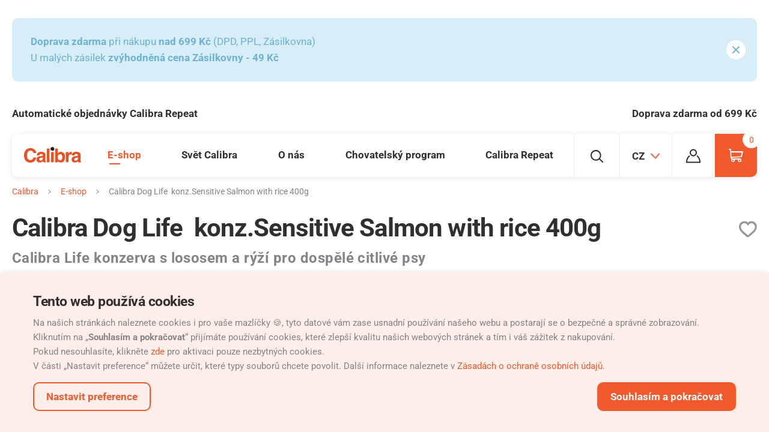

--- FILE ---
content_type: text/html; charset=utf-8
request_url: https://www.mojecalibra.cz/calibra-dog-life-konz-sensitive-salmon-with-rice-400g
body_size: 24894
content:
<!DOCTYPE html>
<html lang="cs" class="no-js">
<head>
	<meta charset="utf-8">
	<!--[if IE]><meta http-equiv="X-UA-Compatible" content="IE=edge,chrome=1"><![endif]-->
	<meta name="author" content="Autor">

		<meta name="description" content="Calibra Life monoprotein hypoalergenní konzerva pro dospělé psy, receptura bez pšenice, losos s rýží, pro citlivé zažívání">

		<meta name="robots" content="index, follow">

	<meta name="viewport" content="width=device-width, initial-scale=1.0, minimum-scale=1.0, maximum-scale=1.0, user-scalable=0">

	<title id="snippet--title">
					Konzerva Calibra Life pro citlivé psy losos a rýže 
		
					| Calibra
	</title>




<link rel="stylesheet" href="/static/css/common.css?v=c0858fb4">
	<link rel="stylesheet" href="/static/css/eshop.css?v=c0858fb4">

<link rel="stylesheet" href="/static/css/utilities.css?v=c0858fb4">
<link rel="stylesheet" href="/static/css/print.css?v=c0858fb4" media="print">


	<link rel="dns-prefetch" href="https://www.googletagmanager.com"> 
	<link rel="preconnect" href="https://www.youtube.com" crossorigin>
	<link rel="preconnect" href="https://skyproxy.superkoders.rocks" crossorigin>
	<link rel="preconnect" href="https://connect.facebook.net" crossorigin>
	<link rel="alternate" hreflang="cs-CZ" href="https://www.mojecalibra.cz/calibra-dog-life-konz-sensitive-salmon-with-rice-400g">
	<link rel="alternate" hreflang="en-GB" href="https://calibrastore.co.uk/products/calibra-dog-life-can-sensitive-salmon-rice-6x400g">
	<link rel="alternate" hreflang="sk-SK" href="https://www.mojacalibra.sk/calibra-dog-life-konz-sensitive-salmon-with-rice-400g">
	<link rel="alternate" hreflang="hr-HR" href="https://www.mycalibra.hr/calibra-dog-life-sensitive-salmon-with-rice-400g">
	<link rel="alternate" hreflang="sl-SI" href="https://www.mycalibra.si/calibra-dog-life-sensitive-salmon-with-rice-400g">
	<link rel="alternate" hreflang="it-IT" href="https://www.mycalibra.it/calibra-dog-life-sensitive-salmon-with-rice-400g">
	<link rel="alternate" hreflang="es-ES" href="https://www.mycalibra.es/calibra-dog-life-sensitive-salmon-with-rice-400g">
	<link rel="alternate" hreflang="pl-PL" href="https://www.mycalibra.pl/calibra-dog-life-sensitive-salmon-with-rice-400g">
	<link rel="alternate" hreflang="en-IE" href="https://www.mycalibra.ie/calibra-dog-life-sensitive-salmon-with-rice-400g">
	<link rel="alternate" hreflang="hi-IN" href="https://www.mycalibra.in/calibra-dog-life-sensitive-salmon-with-rice-400g">
	<link rel="alternate" hreflang="lt-LT" href="https://www.mycalibra.lt/calibra-dog-life-sensitive-salmon-with-rice-400g">
	<link rel="alternate" hreflang="es-CL" href="https://www.mycalibra.cl/calibra-dog-life-sensitive-salmon-with-rice-400g">
	<link rel="alternate" hreflang="de-AT" href="https://www.mycalibra.at/calibra-dog-life-sensitive-salmon-with-rice-400g-2">
	<link rel="alternate" hreflang="ro-RO" href="https://www.mycalibra.ro/calibra-dog-life-sensitive-salmon-with-rice-400g">
	<link rel="alternate" hreflang="nl-NL" href="https://www.mycalibra.nl/calibra-dog-life-sensitive-salmon-with-rice-400g">
	<link rel="alternate" hreflang="be-NL" href="https://www.mycalibra.be/calibra-dog-life-sensitive-salmon-with-rice-400g">
	<link rel="alternate" hreflang="be-FR" href="https://fr.mycalibra.be/calibra-dog-life-sensitive-salmon-with-rice-400g">
	<link rel="alternate" hreflang="ch-DE" href="https://www.mycalibra.ch/calibra-dog-life-sensitive-salmon-with-rice-400g">
	<link rel="alternate" hreflang="ch-FR" href="https://fr.mycalibra.ch/calibra-dog-life-sensitive-salmon-with-rice-400g">
	<link rel="alternate" hreflang="el-GR" href="https://www.mycalibra.gr/calibra-dog-life-sensitive-salmon-with-rice-400g">
	<link rel="alternate" hreflang="de-DE" href="https://www.mycalibra.de/calibra-dog-life-sensitive-salmon-with-rice-400g">
	<link rel="alternate" hreflang="fr-FR" href="https://www.mycalibra.fr/calibra-dog-life-sensitive-salmon-with-rice-400g">
	<link rel="alternate" hreflang="sa-SA" href="https://calibra.com.sa/calibra-dog-life-sensitive-salmon-with-rice-400g">
	<link rel="alternate" hreflang="lb-LB" href="https://mycalibra.com.lb/calibra-dog-life-sensitive-salmon-with-rice-400g">
	<link rel="alternate" hreflang="tr-TR" href="https://mycalibra.tr/calibra-dog-life-sensitive-salmon-with-rice-400g">

<meta name="twitter:card" content="summary">
	<meta name="twitter:title" content="Konzerva Calibra Life pro citlivé psy losos a rýže  | Calibra">
	<meta name="twitter:description" content="Calibra Life monoprotein hypoalergenní konzerva pro dospělé psy, receptura bez pšenice, losos s rýží, pro citlivé zažívání">
	<meta property="twitter:image" content="https://www.mojecalibra.cz/data/images-l/2087-calibra-life-dog-konzerva-400g-sensitive-salmon.jpeg">

	<meta property="og:title" content="Konzerva Calibra Life pro citlivé psy losos a rýže  | Calibra">
	<meta property="og:description" content="Calibra Life monoprotein hypoalergenní konzerva pro dospělé psy, receptura bez pšenice, losos s rýží, pro citlivé zažívání">
	<meta property="og:image" content="https://www.mojecalibra.cz/data/images-l/2087-calibra-life-dog-konzerva-400g-sensitive-salmon.jpeg">
<meta property="og:site_name" content="Calibra">
	<meta property="og:url" content="https://www.mojecalibra.cz/calibra-dog-life-konz-sensitive-salmon-with-rice-400g">
	<meta property="og:type" content="product">

<link rel="apple-touch-icon" sizes="180x180" href="https://www.mojecalibra.cz/static/img/favicon/apple-touch-icon.png">
<link rel="icon" type="image/png" sizes="32x32" href="https://www.mojecalibra.cz/static/img/favicon/favicon-32x32.png">
<link rel="icon" type="image/png" sizes="16x16" href="https://www.mojecalibra.cz/static/img/favicon/favicon-16x16.png">
<meta name="msapplication-TileColor" content="#d44242">
<meta name="theme-color" content="#ffffff">
<link rel="shortcut icon" href="https://www.mojecalibra.cz/static/img/favicon.ico">
<script type="application/ld+json">
{
	"@context": "https://schema.org",
	"@type": "BreadcrumbList",
	"itemListElement": [
		{
		    "@type": "ListItem",
		    "position": 1,
		    "name": "E-shop",
		    "item": "https://www.mojecalibra.cz/produkty"
        }
	]
}
</script>




	<script type="application/ld+json">
	{
		"@context": "http://schema.org/",
		"@type": "Product",
		"brand": {
			"@type": "Brand",
			"name": "Calibra"
		},
		"name": "Calibra Dog Life  konz.Sensitive Salmon with rice 400g",

		"image":"https://www.mojecalibra.cz/data/images-md/2087-calibra-life-dog-konzerva-400g-sensitive-salmon.jpeg",
		"description": "Calibra Dog Life Sensitive Salmon with Rice - receptura konzervy s lososem a rýží je kompletním krmivem, které je určené pro dospělé psy a vhodné i pro citlivé zažívání. Hypoalergenní receptura je monoproteinová, je sestavena z limitovaného počtu ingrediencí, je bezlepková, s nízkým obsahem rýže, výborně stravitelná. Obsahuje jen 100% specifikované suroviny té nejvyšší kvality.",
		"gtin13": "8594062080190",
		"offers": {
			"@type": "Offer",
			"priceCurrency": "CZK",
			"price": 63,
			"itemCondition": "http://schema.org/NewCondition",
			"availability": "http://schema.org/InStock",
			"url": "https://www.mojecalibra.cz/calibra-dog-life-konz-sensitive-salmon-with-rice-400g"
		}
	}
	</script>


	<!-- Google Tag Manager -->
	<script>
		dataLayer = [];
		
			dataLayer.push({ 'ecommerce': null });
			dataLayer.push({"event":"pageData","pageType":"product","visitor_state":"visitor","visitor_id":null,"language":"cs","currency":"CZK"});

	(function(w,d,s,l,i){ w[l]=w[l]||[];w[l].push({ 'gtm.start':
		new Date().getTime(),event:'gtm.js'});var f=d.getElementsByTagName(s)[0],
		j=d.createElement(s),dl=l!='dataLayer'?'&l='+l:'';j.async=true;j.src=
		'https://www.googletagmanager.com/gtm.js?id='+i+dl;f.parentNode.insertBefore(j,f);
		})(window,document,'script','dataLayer',"GTM-MPDR8Z2");
	</script>


		<link rel="preload" as="script" href="/static/js/jquery-3.7.1.min.js?t=c0858fb4">
		<link rel="preload" as="script" href="/static/js/app.js?t=c0858fb4">

	<script>
		(function () {
			var root = document.documentElement;
			var className = document.documentElement.className;
			className = className.replace('no-js', 'js');

			var mediaHover = window.matchMedia('(hover: none), (pointer: coarse), (pointer: none)');
			mediaHover.addListener(function(media) {
				document.documentElement.classList[media.matches ? 'add' : 'remove']('no-hoverevents');
				document.documentElement.classList[!media.matches ? 'add' : 'remove']('hoverevents');
			});
			className += (mediaHover.matches ? ' no-hoverevents' : ' hoverevents');

			var supportsCover = 'CSS' in window && typeof CSS.supports === 'function' && CSS.supports('object-fit: cover');
			className += (supportsCover ? ' ' : ' no-') + 'objectfit';

			// fix iOS zoom issue: https://docs.google.com/document/d/1KclJmXyuuErcvit-kwCC6K2J7dClRef43oyGVCqWxFE/edit#heading=h.sgbqg5nzhvu9
			var ua = navigator.userAgent.toLowerCase();
			var isIOS = /ipad|iphone|ipod/.test(ua) && !window.MSStream;

			if (isIOS === true) {
				var viewportTag = document.querySelector("meta[name=viewport]");
				viewportTag.setAttribute("content", "width=device-width, initial-scale=1.0, minimum-scale=1.0, maximum-scale=1.0, user-scalable=no");
			}

			document.documentElement.className = className;
		}());

		// Cookie head script
		(function () {
			var match = document.cookie.match(new RegExp('(^| )SKcookieConsent=([^;]+)'));
			document.documentElement.dataset.showCookie = true;
			if (match) {
				try {
					var cookieState = JSON.parse(match[2]);
					if(cookieState.id && cookieState.datetime && cookieState.storages) {
						document.documentElement.dataset.showCookie = false;
						window.cookieState = cookieState;
					};
				} catch (error) {}
			}
		}());
	</script>
</head>
<body>


	<!-- Google Tag Manager (noscript) -->
	<noscript><iframe src="https://www.googletagmanager.com/ns.html?id=GTM-MPDR8Z2"
										height="0" width="0" style="display:none;visibility:hidden"></iframe></noscript>
<p class="m-accessibility">
	<a href="#main">Přejít k obsahu</a>
	<a href="#menu-main">Přejít k hlavnímu menu</a>
	<a href="#form-search">Přejít k vyhledávání</a>
</p>

<div id="snippet--gtmEvents">
	<script>
		dataLayer.push({ 'ecommerce': null });
			dataLayer.push({"event":"eec-productDetail","ecommerce":{"currencyCode":"CZK","detail":{"actionField":null,"products":[{"name":"Calibra Dog Life \u00a0konz.Sensitive Salmon with rice 400g","id":2266,"brand":"Calibra","variant":"400 g","price":63,"quantity":1,"produktova_rada":"Life","plemeno":["Mal\u00e9","St\u0159edn\u00ed","Velk\u00e9"],"pref_protein":"Ryby","typ_krmiva":"Pes","typ_produktu":"Konzervy","vek":"Dosp\u011bl\u00fd"}]}}});
</script>


</div>


<div class="mother">
<div class="b-systmsg">
	<div class="row-main">
		<div id="16" class="b-systmsg__message message" data-gtm-push="&#123;&quot;event&quot;:&quot;eec-promoImpression&quot;,&quot;ecommerce&quot;:&#123;&quot;promoView&quot;:&#123;&quot;promotions&quot;:[&#123;&quot;id&quot;:&quot;Informative_line&quot;,&quot;name&quot;:&quot;vyhodna doprava nad 599&quot;,&quot;creative&quot;:null,&quot;position&quot;:1}]}}}">
			<div class="u-last-m0">
				<p><strong>Doprava zdarma</strong> při nákupu <strong>nad 699 Kč </strong>(DPD, PPL, Zásilkovna)<strong><br /></strong>U malých zásilek <strong>zvýhodněná cena Zásilkovny - 49 Kč</strong></p>
			</div>
			<a href="#" class="message__close" data-cookie-message="true">
				
			<span class="icon-svg icon-svg--cross ">
				<svg class="icon-svg__svg">
					<use xlink:href="/static/img/bg/icons-svg.svg?version=c0858fb4#icon-cross" x="0" y="0" width="100%" height="100%" />
				</svg>
			</span>
		
				<span class="u-vhide">
					Zavřít
				</span>
			</a>
		</div>
	</div>
</div>



<div class="m-benefits">
	<div class="row-main">
		<ul class="m-benefits__list">
			<li class="m-benefits__item">
				
				<a href="calibra-repeat-automaticke-objednavky" data-gtm-push-click="" class="m-benefits__link">Automatické objednávky Calibra Repeat</a>
			</li>
			<li class="m-benefits__item">
				
				<a href="doprava-a-platba" data-gtm-push-click="" class="m-benefits__link">Doprava zdarma od 699 Kč</a>
			</li>
		</ul>
	</div>
</div>
		<header class="header">
	<div class="row-main">
		<div class="header__inner">
			<p class="header__logo u-mb-0">
				<a href="/">
					<svg viewBox="0 0 300 82" xmlns="http://www.w3.org/2000/svg">
					<title>Calibra</title>
					<path d="M189.3 37.7c-5.1 0-8.6 2.3-10.5 6.9-1 2.4-1.5 5.6-1.5 9.5 0 4.6 1 8.4 3.1 11.4 2 3 5.2 4.5 9.3 4.5a10 10 0 008.5-4.4c2-2.9 3-6.7 3-11.5 0-3.8-.5-6.9-1.5-9.4-1.9-4.7-5.3-7-10.4-7zM79.5 65c0 4.9 3.8 6.4 6.5 6.4 6.2 0 12.6-4 12.6-10.5V54c-1.4 1.1-3.7 2-9.6 2.9-5.1 1-9.5 2.3-9.5 8.1zM263.9 65c0 4.9 3.8 6.4 6.5 6.4 6.2 0 12.6-4 12.6-10.5V54c-1.4 1.1-3.7 2-9.6 2.9-5.1 1-9.5 2.3-9.5 8.1z" fill="none"></path><path d="M149.2 0c-5.5 0-10 4.5-10 10s4.5 10 10 10 10-4.5 10-10-4.4-10-10-10z" fill="#1D1D1B"></path><path d="M296.8 69.6V40.7c0-13.1-13.8-15.5-21.3-15.5-11 0-22.3 2.3-23.9 18.7h13.6c.4-3.1 1.6-7.4 8.6-7.4 3.6 0 9.2.3 9.2 6.2 0 3-2.7 3.9-4.9 4.2l-12.7 1.9c-8.9 1.3-15.6 6.6-15.6 17.1 0 11 8.2 15.6 16.3 15.6 9.6 0 14.1-4.4 17.3-7.7.3 3 .5 3.8 1.3 6.3h15.2V78c-1.7-.7-3.1-2.1-3.1-8.4zm-13.7-8.7c0 6.5-6.3 10.5-12.6 10.5-2.7 0-6.5-1.5-6.5-6.4 0-5.8 4.3-7.1 9.6-8 5.8-.9 8.1-1.8 9.6-2.9v6.8zM250.9 25.4l-2.7-.2c-8.5 0-11.8 5.2-14.7 10.6h-.2v-9.2h-13.5v41.2l.1 12.2h14V52.2c0-5.9 2-12.7 13-12.7 1.3 0 2.8 0 4 .2V25.4z" fill="#E85123"></path><rect x="142.2" y="26.6" width="14.1" height="53.4" fill="#E85123"></rect><rect x="119.8" y="8" width="14.1" height="72.1" fill="#E85123"></rect><path d="M112.4 69.6V40.7c0-13.1-13.8-15.5-21.3-15.5-11 0-22.3 2.3-23.9 18.7h13.6c.4-3.1 1.6-7.4 8.6-7.4 3.6 0 9.2.3 9.2 6.2 0 3-2.7 3.9-4.9 4.2L81 48.8c-9 1.3-15.6 6.6-15.6 17.1 0 11 8.2 15.6 16.3 15.6 9.6 0 14.1-4.4 17.3-7.7.3 3 .5 3.8 1.3 6.3h15.2V78c-1.7-.7-3.1-2.1-3.1-8.4zm-13.8-8.7c0 6.5-6.3 10.5-12.6 10.5-2.7 0-6.5-1.5-6.5-6.4 0-5.8 4.3-7.1 9.6-8 5.8-.9 8.1-1.8 9.6-2.9v6.8zM33.2 19.1c12.5 0 14.8 8.1 16 12.4h15.1C63.5 20.9 54.7 6 33.1 6 14.5 6-.1 18.9-.1 44.1-.1 69 13.7 82 32.9 82 51 82 61.3 71 64.3 55.3H49.2c-1.8 8.8-7.6 13.6-16 13.6-12.8 0-17.9-11.6-17.9-24.6 0-20.4 10.7-25.2 17.9-25.2zM193.2 25.5c-3.9 0-7.1.8-9.7 2.4a21 21 0 00-5.9 5.7V8h-14v72.1h13.8v-6.7c1.9 2.6 3.6 4.4 5.2 5.5a19 19 0 0010.7 2.6c7.1 0 12.6-2.7 16.5-8.2s5.9-12.3 5.9-20.6c0-8-2-14.5-6-19.6a19.4 19.4 0 00-16.5-7.6zm5 40.1a9.7 9.7 0 01-8.5 4.4c-4.2 0-7.3-1.5-9.3-4.5s-3.1-6.8-3.1-11.4c0-3.9.5-7.1 1.5-9.5 1.9-4.6 5.4-6.9 10.5-6.9 5 0 8.5 2.4 10.4 7.1 1 2.5 1.5 5.6 1.5 9.4 0 4.7-1 8.5-3 11.4z" fill="#E85123"></path></svg>
				</a>
			</p>
			<div class="header__menu">
<nav class="m-main" id="menu-main">



	<ul class="m-main__list">



			<li class="m-main__item m-main__item--has-submenu js-touch-open js-etarget is-active">
				<a class="m-main__link js-touch-open__link" href="/produkty">
					E-shop
				</a>

<div class="b-submenu">
	<div class="b-submenu__inner">
		<div class="m-submenu">
			<ul class="m-submenu__sections">
				<li class="m-submenu__section m-submenu__section--category">
						<p class="m-submenu__category">
							<a href="/krmiva-pro-psy" class="m-submenu__link">
							<span class="b-icon">
								
			<span class="icon-svg icon-svg--dog ">
				<svg class="icon-svg__svg">
					<use xlink:href="/static/img/bg/icons-svg.svg?version=c0858fb4#icon-dog" x="0" y="0" width="100%" height="100%" />
				</svg>
			</span>
		
									Psi
							</span>
							</a>
						</p>

					<ul class="m-submenu__list">
								<li class="m-submenu__item">
									<a href="/granule-pro-psy" class="m-submenu__link">
											Granule
									</a>
								</li>
								<li class="m-submenu__item">
									<a href="/konzervy-pro-psy" class="m-submenu__link">
											Konzervy
									</a>
								</li>
								<li class="m-submenu__item">
									<a href="/kapsicky-pro-psy" class="m-submenu__link">
											Kapsičky
									</a>
								</li>
								<li class="m-submenu__item">
									<a href="/pamlsky-pro-psy" class="m-submenu__link">
											Pamlsky
									</a>
								</li>
								<li class="m-submenu__item">
									<a href="/calibra-promo-psy" class="m-submenu__link">
											Promo
									</a>
								</li>
					</ul>
				</li>
				<li class="m-submenu__section m-submenu__section--category">
					<p class="m-submenu__category">
						<a href="/krmiva-pro-kocky" class="m-submenu__link">
							<span class="b-icon">
								
			<span class="icon-svg icon-svg--cat ">
				<svg class="icon-svg__svg">
					<use xlink:href="/static/img/bg/icons-svg.svg?version=c0858fb4#icon-cat" x="0" y="0" width="100%" height="100%" />
				</svg>
			</span>
		
									Kočky
							</span>
						</a>
					</p>
					<ul class="m-submenu__list">
							<li class="m-submenu__item">
								<a href="/granule-pro-kocky" class="m-submenu__link">
										Granule
								</a>
							</li>
							<li class="m-submenu__item">
								<a href="/konzervy-pro-kocky" class="m-submenu__link">
										Konzervy
								</a>
							</li>
							<li class="m-submenu__item">
								<a href="/kapsicky-pro-kocky" class="m-submenu__link">
										Kapsičky
								</a>
							</li>
							<li class="m-submenu__item">
								<a href="/pamlsky-pro-kocky" class="m-submenu__link">
										Pamlsky
								</a>
							</li>
							<li class="m-submenu__item">
								<a href="/stelivo-pro-kocky" class="m-submenu__link">
										Podestýlky
								</a>
							</li>
							<li class="m-submenu__item">
								<a href="/calibra-merch-kocky" class="m-submenu__link">
										Promo
								</a>
							</li>
					</ul>
				</li>
				<li class="m-submenu__section m-submenu__section--category m-submenu__section--rodent">
					<p class="m-submenu__category">
						<a href="/calibra-rockets" class="m-submenu__link">
							<span class="b-icon">
								
			<span class="icon-svg icon-svg--hamster ">
				<svg class="icon-svg__svg">
					<use xlink:href="/static/img/bg/icons-svg.svg?version=c0858fb4#icon-hamster" x="0" y="0" width="100%" height="100%" />
				</svg>
			</span>
		
									Hlodavci a králíci
							</span>
						</a>
					</p>
				</li>
				<li class="m-submenu__section m-submenu__section--category m-submenu__section--diet">
						<p class="m-submenu__category">
							<a href="/calibra-veterinary-diets" class="m-submenu__link">
							<span class="b-icon">
								
			<span class="icon-svg icon-svg--diets ">
				<svg class="icon-svg__svg">
					<use xlink:href="/static/img/bg/icons-svg.svg?version=c0858fb4#icon-diets" x="0" y="0" width="100%" height="100%" />
				</svg>
			</span>
		
									Veterinární diety
							</span>
							</a>
						</p>
				</li>
			</ul>
		</div>
	</div>
</div>
			</li>



			<li class="m-main__item m-main__item--has-submenu js-touch-open js-etarget">
				<a class="m-main__link js-touch-open__link" href="/svet-calibra">
					Svět Calibra
				</a>

<div class="b-submenu">
	<div class="b-submenu__inner">
		<div class="m-submenu">
			<ul class="m-submenu__sections">
				<li class="m-submenu__section">
					<div class="m-submenu__wrap">
						<ul class="m-submenu__list">
							<li class="m-submenu__item">
								<a class="m-submenu__link" href="/novinky-na-blogu">
									Novinky
								</a>
							</li>
							<li class="m-submenu__item">
								<a class="m-submenu__link" href="/psi-nebojsove-radi">
									Psí nebojsové radí
								</a>
							</li>
							<li class="m-submenu__item">
								<a class="m-submenu__link" href="/atlas-plemen-psu">
									Atlas plemen psů
								</a>
							</li>
							<li class="m-submenu__item">
								<a class="m-submenu__link" href="/blog-calibra">
									Blog Calibra
								</a>
							</li>
							<li class="m-submenu__item">
								<a class="m-submenu__link" href="/vice-o-produktovych-radach">
									Produktové řady
								</a>
							</li>
							<li class="m-submenu__item">
								<a class="m-submenu__link" href="/veterinarni-diety-calibra">
									Veterinární diety
								</a>
							</li>
							<li class="m-submenu__item">
								<a class="m-submenu__link" href="/podporujeme-1">
									Podporujeme
								</a>
							</li>
						</ul>
					</div>
				</li>
				<li class="m-submenu__section m-submenu__section--side">
					<a href="/kontakt" class="m-submenu__link">
						<span class="b-icon">
								
			<span class="icon-svg icon-svg--phone ">
				<svg class="icon-svg__svg">
					<use xlink:href="/static/img/bg/icons-svg.svg?version=c0858fb4#icon-phone" x="0" y="0" width="100%" height="100%" />
				</svg>
			</span>
		
							Kontakt
						</span>
					</a>
				</li>
			</ul>
		</div>
	</div>
</div>
			</li>



			<li class="m-main__item m-main__item--has-submenu js-touch-open js-etarget">
				<a class="m-main__link js-touch-open__link" href="/o-nas">
					O nás
				</a>

<div class="b-submenu">
	<div class="b-submenu__inner">
		<div class="m-submenu">
			<ul class="m-submenu__sections">
				<li class="m-submenu__section">
					<div class="m-submenu__wrap">
						<ul class="m-submenu__list">
							<li class="m-submenu__item">
								<a class="m-submenu__link" href="/pribeh-calibra">
									Příběh Calibra
								</a>
							</li>
							<li class="m-submenu__item">
								<a class="m-submenu__link" href="/suroviny">
									Suroviny
								</a>
							</li>
							<li class="m-submenu__item">
								<a class="m-submenu__link" href="/stat-se-partnerem">
									Stát se partnerem
								</a>
							</li>
							<li class="m-submenu__item">
								<a class="m-submenu__link" href="/kontakt">
									Kontakt
								</a>
							</li>
							<li class="m-submenu__item">
								<a class="m-submenu__link" href="/kde-koupit">
									Kde koupit
								</a>
							</li>
							<li class="m-submenu__item">
								<a class="m-submenu__link" href="/historie">
									Historie
								</a>
							</li>
						</ul>
					</div>
				</li>
				<li class="m-submenu__section m-submenu__section--side">
					<a href="/produkty" class="m-submenu__link">
						<span class="b-icon">
								
			<span class="icon-svg icon-svg--cart-outline-sm ">
				<svg class="icon-svg__svg">
					<use xlink:href="/static/img/bg/icons-svg.svg?version=c0858fb4#icon-cart-outline-sm" x="0" y="0" width="100%" height="100%" />
				</svg>
			</span>
		
							E-shop
						</span>
					</a>
				</li>
			</ul>
		</div>
	</div>
</div>
			</li>



			<li class="m-main__item">
				<a class="m-main__link" href="/chovatelsky-program">
					Chovatelský program
				</a>
			</li>



			<li class="m-main__item">
				<a class="m-main__link" href="/calibra-repeat-automaticke-objednavky">
					Calibra Repeat
				</a>
			</li>
	</ul>
</nav>
			</div>
			<div class="header__side">
				<div class="header__item header__item--suggest">
<div class="b-suggest js-etarget">
	<button type="button" class="b-suggest__btn btn btn--blank js-toggle-overlay" data-toggle-class="is-open" data-toggle-class-content=".b-suggest">
		<span class="btn__text">
			
			<span class="icon-svg icon-svg--search ">
				<svg class="icon-svg__svg">
					<use xlink:href="/static/img/bg/icons-svg.svg?version=c0858fb4#icon-search" x="0" y="0" width="100%" height="100%" />
				</svg>
			</span>
		
			<span class="u-vhide">
				Vyhledávání
			</span>
		</span>
	</button>
	<div class="b-suggest__wrap">
<form id="form-search" action='/hledat?suggest=1' class="f-suggest js-suggest" data-suggest='/hledat?suggest=1'>
	<p class="f-suggest__inner">
		<span class="f-suggest__fix inp-fix">
			<label for="search" class="u-vhide">
				Vyhledávání
			</label>
			<input type="text" name="search" id="search" class="f-suggest__inp inp-text inp-text--blank js-suggest__inp" value="" autocomplete="off" data-toggle-focus>
			<button type="submit" class="f-suggest__btn btn btn--blank btn--loader">
				<span class="btn__text">
					
			<span class="icon-svg icon-svg--search ">
				<svg class="icon-svg__svg">
					<use xlink:href="/static/img/bg/icons-svg.svg?version=c0858fb4#icon-search" x="0" y="0" width="100%" height="100%" />
				</svg>
			</span>
		
					<span class="u-vhide">
						Vyhledat
					</span>
				</span>
			</button>
		</span>
		<button type="button" class="f-suggest__close btn btn--blank js-toggle-overlay" data-toggle-class="is-open" data-toggle-class-content=".b-suggest">
			<span class="btn__text">
				
			<span class="icon-svg icon-svg--cross-thin ">
				<svg class="icon-svg__svg">
					<use xlink:href="/static/img/bg/icons-svg.svg?version=c0858fb4#icon-cross-thin" x="0" y="0" width="100%" height="100%" />
				</svg>
			</span>
		
				<span class="u-vhide">
					Zavřít
				</span>
			</span>
		</button>
	</p>
</form>

	</div>
</div>
				</div>
				<div class="header__item header__item--lang">


<div class="b-lang js-etarget b-lang--header">
	<button type="button" class="b-lang__btn btn btn--blank js-toggle-overlay" data-toggle-class="is-open" data-toggle-class-content=".b-lang--header">
		<span class="btn__text">
			<b class="item-icon item-icon--after item-icon--lang">
				CZ
				
			<span class="icon-svg icon-svg--angle-down ">
				<svg class="icon-svg__svg">
					<use xlink:href="/static/img/bg/icons-svg.svg?version=c0858fb4#icon-angle-down" x="0" y="0" width="100%" height="100%" />
				</svg>
			</span>
		
			</b>
		</span>
	</button>
		<div class="b-lang__submenu b-submenu b-submenu--lang ">
			<div class="b-submenu__inner">
<div class="m-menu">
	<div class="grid">
		<div class="grid__cell size--6-12">
			<p class="m-menu__item">
				<a href="https://www.mojecalibra.cz" class="m-menu__link">
					<b class="m-menu__name">
						Czech republic
					</b>
				</a>
			</p>
			<p class="m-menu__item">
				<a href="https://www.mycalibra.eu" class="m-menu__link">
					<b class="m-menu__name">
						International site
					</b>
				</a>
			</p>
			<p class="m-menu__item">
				<a href="https://www.mycalibra.at" class="m-menu__link">
					<b class="m-menu__name">
						Austria
					</b>
				</a>
			</p>
			<div class="m-menu__item m-menu__item--submenu js-open">
				<p class="u-mb-0">
					<a href="#" class="m-menu__link js-open__link">
						<b class="m-menu__name">
							Belgium
						</b>
						<span class="m-menu__more">
							<span class="u-vhide">
								Rozbalit
							</span>
						</span>
					</a>
				</p>
				<div class="js-open__content">
					<ul class="m-menu__list">
						<li class="m-menu__item">
							<a href="https://www.mycalibra.be" class="m-menu__link">
								NL
							</a>
						</li>
						<li class="m-menu__item">
							<a href="https://fr.mycalibra.be" class="m-menu__link">
								FR
							</a>
						</li>
					</ul>
				</div>
			</div>
			<p class="m-menu__item">
				<a href="https://www.mycalibra.cl" class="m-menu__link">
					<b class="m-menu__name">
						Chile
					</b>
				</a>
			</p>
			<p class="m-menu__item">
				<a href="https://www.mycalibra.cn" class="m-menu__link">
					<b class="m-menu__name">
						China
					</b>
				</a>
			</p>
			<p class="m-menu__item">
				<a href="https://www.mycalibra.cr" class="m-menu__link">
					<b class="m-menu__name">
						Costa Rica
					</b>
				</a>
			</p>
			<p class="m-menu__item">
				<a href="https://www.mycalibra.hr" class="m-menu__link">
					<b class="m-menu__name">
						Croatia
					</b>
				</a>
			</p>
			<p class="m-menu__item">
				<a href="https://www.mycalibra.nl" class="m-menu__link">
					<b class="m-menu__name">
						Netherlands
					</b>
				</a>
			</p>
			<p class="m-menu__item">
				<a href="https://www.mycalibra.fr" class="m-menu__link">
					<b class="m-menu__name">
						France
					</b>
				</a>
			</p>
			<p class="m-menu__item">
				<a href="https://www.mycalibra.de" class="m-menu__link">
					<b class="m-menu__name">
						Germany
					</b>
				</a>
			</p>
			<p class="m-menu__item">
				<a href="https://www.mycalibra.gr" class="m-menu__link">
					<b class="m-menu__name">
						Greece
					</b>
				</a>
			</p>
			<p class="m-menu__item">
				<a href="https://www.mycalibra.in" class="m-menu__link">
					<b class="m-menu__name">
						India
					</b>
				</a>
			</p>
			<p class="m-menu__item">
				<a href="https://www.mycalibra.hu" class="m-menu__link">
					<b class="m-menu__name">
						Hungary
					</b>
				</a>
			</p>
			<p class="m-menu__item">
				<a href="https://www.mycalibra.ie" class="m-menu__link">
					<b class="m-menu__name">
						Ireland
					</b>
				</a>
			</p>
			<p class="m-menu__item">
				<a href="https://www.mycalibra.it" class="m-menu__link">
					<b class="m-menu__name">
						Italian
					</b>
				</a>
			</p>

		</div>
		<div class="grid__cell size--6-12">
			<p class="m-menu__item">
				<a href="https://www.mycalibra.lv" class="m-menu__link">
					<b class="m-menu__name">
						Latvia
					</b>
				</a>
			</p>
			<p class="m-menu__item">
				<a href="https://www.mycalibra.com.lb" class="m-menu__link">
					<b class="m-menu__name">
						Lebanon
					</b>
				</a>
			</p>
			<p class="m-menu__item">
				<a href="https://www.mycalibra.lt" class="m-menu__link">
					<b class="m-menu__name">
						Lithuania
					</b>
				</a>
			</p>
			<p class="m-menu__item">
				<a href="https://www.mycalibra.pl" class="m-menu__link">
					<b class="m-menu__name">
						Poland
					</b>
				</a>
			</p>
			<p class="m-menu__item">
				<a href="https://www.mycalibra.com.pa" class="m-menu__link">
					<b class="m-menu__name">
						Panama
					</b>
				</a>
			</p>
			<p class="m-menu__item">
				<a href="https://www.mycalibra.pt" class="m-menu__link">
					<b class="m-menu__name">
						Portugal
					</b>
				</a>
			</p>
			<p class="m-menu__item">
				<a href="https://www.mycalibra.ro" class="m-menu__link">
					<b class="m-menu__name">
						Romania
					</b>
				</a>
			</p>
			<p class="m-menu__item">
				<a href="https://www.calibra.com.sa" class="m-menu__link">
					<b class="m-menu__name">
						Saudi Arabia
					</b>
				</a>
			</p>
			<p class="m-menu__item">
				<a href="https://www.mojacalibra.sk" class="m-menu__link">
					<b class="m-menu__name">
						Slovakia
					</b>
				</a>
			</p>
			<p class="m-menu__item">
				<a href="https://www.mycalibra.si" class="m-menu__link">
					<b class="m-menu__name">
						Slovenia
					</b>
				</a>
			</p>
			<p class="m-menu__item">
				<a href="https://www.mycalibra.es" class="m-menu__link">
					<b class="m-menu__name">
						Spain
					</b>
				</a>
			</p>
			<div class="m-menu__item m-menu__item--submenu js-open">
				<p class="u-mb-0">
					<a href="#" class="m-menu__link js-open__link">
						<b class="m-menu__name">
							Switzerland
						</b>
						<span class="m-menu__more">
							<span class="u-vhide">
								Rozbalit
							</span>
						</span>
					</a>
				</p>
				<div class="js-open__content">
					<ul class="m-menu__list">
						<li class="m-menu__item">
							<a href="https://www.mycalibra.ch" class="m-menu__link">
								DE
							</a>
						</li>
						<li class="m-menu__item">
							<a href="https://fr.mycalibra.ch" class="m-menu__link">
								FR
							</a>
						</li>
					</ul>
				</div>
			</div>
			<p class="m-menu__item">
				<a href="https://www.mycalibra.tr" class="m-menu__link">
					<b class="m-menu__name">
						Turkey
					</b>
				</a>
			</p>
			<p class="m-menu__item">
				<a href="https://www.mycalibra.ae" class="m-menu__link">
					<b class="m-menu__name">
						UAE
					</b>
				</a>
			</p>
			<p class="m-menu__item">
				<a href="https://www.mycalibra.uk" class="m-menu__link">
					<b class="m-menu__name">
						United Kingdom
					</b>
				</a>
			</p>
		</div>
	</div>
</div>


			</div>
		</div>
</div>
				</div>
				<div class="header__item header__item--user">
					

<div class="b-user ">
				<a href="/prihlaseni" class="b-user__link">
				
			<span class="icon-svg icon-svg--person ">
				<svg class="icon-svg__svg">
					<use xlink:href="/static/img/bg/icons-svg.svg?version=c0858fb4#icon-person" x="0" y="0" width="100%" height="100%" />
				</svg>
			</span>
		
				<span class="u-vhide">Osobní profil</span>
			</a>
	


</div>

				</div>
				<div class="header__item header__item--basket" id="snippet--orderBasketHeaderItem">
					<div class="b-basket js-touch-open js-etarget">
	<a href="/kosik" class="b-basket__link b-basket__link--mobile">
		
			<span class="icon-svg icon-svg--basket-outline ">
				<svg class="icon-svg__svg">
					<use xlink:href="/static/img/bg/icons-svg.svg?version=c0858fb4#icon-basket-outline" x="0" y="0" width="100%" height="100%" />
				</svg>
			</span>
		
		<span class="b-basket__count">
			0
		</span>
	</a>

	<a href="/kosik" class="b-basket__link b-basket__link--desktop js-toggle-overlay js-touch-open__link" data-toggle-class="is-open" data-toggle-class-content=".b-basket">
		
			<span class="icon-svg icon-svg--basket-outline ">
				<svg class="icon-svg__svg">
					<use xlink:href="/static/img/bg/icons-svg.svg?version=c0858fb4#icon-basket-outline" x="0" y="0" width="100%" height="100%" />
				</svg>
			</span>
		
		<span class="b-basket__count">
			0
		</span>
	</a>
	<div class="b-basket__submenu b-submenu b-submenu--basket">
			<div class="b-submenu__inner b-submenu__inner--empty">
				<p class="u-mb-xs">
					Váš košík je prázdný.
				</p>
			</div>
	</div>
</div>

				</div>
				<div class="header__item header__item--mobile">
<div class="b-burger">
	<button class="b-burger__btn btn btn--blank" type="button" data-toggle-class="is-open" data-toggle-class-content=".m-mobile" data-toggle-scroll>
		<span class="b-burger__inner">
			<span class="btn__text">
				<span></span>
				<span></span>
				<span></span>
				<span></span>
			</span>
			<span class="u-vhide">
				Menu
			</span>
		</span>
	</button>
</div>
				</div>
			</div>
		</div>
	</div>

</header>


	<main id="main" class="main u-pt-xxs ">

	<div class="row-main">
		<div class="row-main__helper">
			


	<nav aria-label="Drobečková navigace" class="m-breadcrumb u-mb-xs">
		<p class="m-breadcrumb__wrap">
			<strong class="u-vhide">
				Zde se nacházíte
			</strong>
			<a href="/" class="m-breadcrumb__link">
				Calibra
			</a>
				<span class="m-breadcrumb__separator">
					
			<span class="icon-svg icon-svg--angle-right ">
				<svg class="icon-svg__svg">
					<use xlink:href="/static/img/bg/icons-svg.svg?version=c0858fb4#icon-angle-right" x="0" y="0" width="100%" height="100%" />
				</svg>
			</span>
		
				</span>
						<a class="m-breadcrumb__link" href="/produkty">
							E-shop
						</a>
						<span class="m-breadcrumb__separator">
							
			<span class="icon-svg icon-svg--angle-right ">
				<svg class="icon-svg__svg">
					<use xlink:href="/static/img/bg/icons-svg.svg?version=c0858fb4#icon-angle-right" x="0" y="0" width="100%" height="100%" />
				</svg>
			</span>
		
						</span>
						<span class="m-breadcrumb__link">
							Calibra Dog Life  konz.Sensitive Salmon with rice 400g
						</span>
		</p>
	</nav>




<header class="b-annotation u-mb-sm b-annotation--product">
			<h1 class="b-annotation__title u-mb-xxs" n:snippet="title">
					Calibra Dog Life  konz.Sensitive Salmon with rice 400g
			</h1>



				<h2 class="b-annotation__perex ">
					Calibra Life konzerva s lososem a rýží pro dospělé citlivé psy<br>
				</h2>


	<p class="b-heart b-annotation__heart b-heart--lg">
		<a href="/prihlaseni" class="b-heart__link" >
			<span class="b-heart__icon b-heart__icon--full">
				
			<span class="icon-svg icon-svg--heart-full ">
				<svg class="icon-svg__svg">
					<use xlink:href="/static/img/bg/icons-svg.svg?version=c0858fb4#icon-heart-full" x="0" y="0" width="100%" height="100%" />
				</svg>
			</span>
		
			</span>
			<span class="b-heart__icon b-heart__icon--empty">
				
			<span class="icon-svg icon-svg--heart-empty ">
				<svg class="icon-svg__svg">
					<use xlink:href="/static/img/bg/icons-svg.svg?version=c0858fb4#icon-heart-empty" x="0" y="0" width="100%" height="100%" />
				</svg>
			</span>
		
			</span>
			<span class="u-vhide">
				Přidat do oblíbených
			</span>
		</a>
	</p>







</header>

<div class="b-product-detail">
	<div class="b-product-detail__list grid grid--y-0">
		<div class="b-product-detail__item grid__cell size--6-12@md size--7-12@lg">
			<div class="u-max-width--6-12">


<div class="b-gallery u-mb-sm b-gallery--has-parameters b-gallery--has-parameters b-gallery--has-parameters js-zoom">
	<div class="b-gallery__main">
		<div class="b-gallery__list grid grid--scroll grid--y-0">
				<div class="b-gallery__item grid__cell">
					<div class="b-gallery__img img js-zoom__wrap">
						<span class="img__holder">

							<img src="/data/images-xl/2087-calibra-life-dog-konzerva-400g-sensitive-salmon.jpeg" class="js-zoom__img"
								srcset="
									/data/images-md/2087-calibra-life-dog-konzerva-400g-sensitive-salmon.jpeg 500w,
									/data/images-lg/2087-calibra-life-dog-konzerva-400g-sensitive-salmon.jpeg 900w,
									/data/images-xl/2087-calibra-life-dog-konzerva-400g-sensitive-salmon.jpeg 1300w"
								sizes="
									(max-width: 750px) 300px,
									(max-width: 1000px) 50vw,
									62.8rem"
								alt="Calibra Dog Life  konz.Sensitive Salmon with rice 400g" fetchpriority="high" data-zoom-src="/data/images-max/2087-calibra-life-dog-konzerva-400g-sensitive-salmon.jpeg">
						</span>
					</div>
				</div>
		</div>


<p class="badge badge--lg b-gallery__badge">
		Sleva
	<span class="badge__text">
		<strong>10</strong> %
	</span>
</p>





		<a href="#" class="b-gallery__prev js-carousel__prev">
			
			<span class="icon-svg icon-svg--angle-left-thin ">
				<svg class="icon-svg__svg">
					<use xlink:href="/static/img/bg/icons-svg.svg?version=c0858fb4#icon-angle-left-thin" x="0" y="0" width="100%" height="100%" />
				</svg>
			</span>
		
			<span class="u-vhide">
				Předchozí
			</span>
		</a>
		<a href="#" class="b-gallery__next js-carousel__next">
			
			<span class="icon-svg icon-svg--angle-right-thin ">
				<svg class="icon-svg__svg">
					<use xlink:href="/static/img/bg/icons-svg.svg?version=c0858fb4#icon-angle-right-thin" x="0" y="0" width="100%" height="100%" />
				</svg>
			</span>
		
			<span class="u-vhide">
				Další
			</span>
		</a>
	</div>
	<div class="js-zoom__zoom"></div>

</div>
			</div>
		</div>
		<div class="b-product-detail__item grid__cell size--6-12@md size--5-12@lg">

<div class="b-product-info u-mb-sm">
	<p class="b-product-info__flags">
		<span class="flags">
					


<a href="/produkty?productLine_superpremium-life=1" class="flag flag--turquoise flag--lg " >
	Life
	
</a>


<span class="flag flag--valencia flag--lg " >
	Akce
	
</span>


<span class="flag flag--mountain-meadow flag--lg " >
	Hypoalergenní
	
</span>
					


<a href="/produkty?virtualFlag_monoprotein=1" class="flag flag--lolly flag--lg " >
	Monoprotein
	
</a>
		</span>
	</p>




<div class="b-parameters b-product-info__parameters">
	<ul class="b-parameters__list">
				<li class="b-parameters__item">
			
			<span class="b-parameters__name">
					Plemeno:
			</span>
					<b class="b-parameters__item-icon item-icon">
						
			<span class="icon-svg icon-svg--check ">
				<svg class="icon-svg__svg">
					<use xlink:href="/static/img/bg/icons-svg.svg?version=c0858fb4#icon-check" x="0" y="0" width="100%" height="100%" />
				</svg>
			</span>
		
							Malé, 
							Střední, 
							Velké
					</b>
		</li>
		<li class="b-parameters__item">
			
			<span class="b-parameters__name">
					Věk:
			</span>
					<b class="b-parameters__item-icon item-icon">
						
			<span class="icon-svg icon-svg--check ">
				<svg class="icon-svg__svg">
					<use xlink:href="/static/img/bg/icons-svg.svg?version=c0858fb4#icon-check" x="0" y="0" width="100%" height="100%" />
				</svg>
			</span>
		
							Dospělý
					</b>
		</li>
		<li class="b-parameters__item">
			
			<span class="b-parameters__name">
					Preferovaný protein:
			</span>
					<b class="b-parameters__item-icon item-icon">
						
			<span class="icon-svg icon-svg--check ">
				<svg class="icon-svg__svg">
					<use xlink:href="/static/img/bg/icons-svg.svg?version=c0858fb4#icon-check" x="0" y="0" width="100%" height="100%" />
				</svg>
			</span>
		
							Ryby
					</b>
		</li>

	</ul>
</div>



<form action="/veterinarni-diety-1" class="f-add-to-cart  js-ajax-form">
	<div class="f-add-to-cart__info">
		<div class="f-add-to-cart__list grid grid--space-between grid--y-0 grid--bottom">

				<div class="f-add-to-cart__item grid__cell size--auto size--12-12@md order--2 order--1@md">
					<div class="f-add-to-cart__measure-unit">
						157,50 Kč / kg
					</div>

		<p class="availability f-add-to-cart__availability availability--lg availability--available">
			Skladem > 10 ks
		</p>

				</div>

			<div class="f-add-to-cart__item grid__cell size--autogrow size--auto@md order--3 u-mb-md">
				<p class="f-add-to-cart__amount amount">
					<input type="hidden" name="id" value="2266">
					<span class="inp-fix">
						<input type="number" class="inp-text" name="amount" id="amount" value="1" min="1" data-max="482">
						<label class="inp-label" for="amount">
							balení
						</label>
					</span>
					<span class="f-add-to-cart__shipping-and-payment">
						<a href="/doprava-a-platba" target="_blank">Způsoby dopravy a platby</a>
					</span>
				</p>
			</div>
			<div class="f-add-to-cart__item grid__cell  order--4 u-mb-md">

	<p class="price price--subscription f-add-to-cart__price price--md">
		<label class="inp-item inp-item--radio inp-item--radio-small">
			<input type="radio" name="type" value="product" checked>
			<span>Jednorázově</span>
		</label>
					<span class="b-subscription-sale b-subscription-sale--old">
						70 Kč
					</span>
			<strong class="price__current">
				63 Kč
			</strong>
	</p>
	<p class="price price--subscription f-add-to-cart__price price--md">
		<label class="inp-item inp-item--radio inp-item--radio-small">
			<input type="radio" name="type" value="subscription">
			<span>Calibra Repeat</span>
		</label>
		<span class="js-tooltip js-tooltip--top" data-tooltip="			&lt;div class=&quot;tippy-content__wrapper&quot;&gt;
				&lt;p&gt;&lt;b&gt;Získejte výhodnější ceny při pravidelné objednávce&lt;/b&gt;&lt;/p&gt;
				&lt;div class=&quot;tippy-content__inner&quot;&gt;
					
			&lt;span class=&quot;icon-svg icon-svg--popup-image &quot;&gt;
				&lt;svg class=&quot;icon-svg__svg&quot;&gt;
					&lt;use xlink:href=&quot;/static/img/bg/icons-svg.svg?version=c0858fb4#icon-popup-image&quot; x=&quot;0&quot; y=&quot;0&quot; width=&quot;100%&quot; height=&quot;100%&quot; /&gt;
				&lt;/svg&gt;
			&lt;/span&gt;
		
					&lt;ul&gt;
						&lt;li&gt;sleva 20 % na první objednávku&lt;/li&gt;
						&lt;li&gt;5% sleva na další objednávky&lt;/li&gt;
						&lt;li&gt;můžete kdykoliv upravit nebo zrušit&lt;/li&gt;
					&lt;/ul&gt;
				&lt;/div&gt;
				&lt;p class=&quot;u-text-center&quot;&gt;
					&lt;a href=&quot;/calibra-repeat-automaticke-objednavky&quot;&gt;Více o Calibra Repeat&lt;/a&gt;
				&lt;/p&gt;
			&lt;/div&gt;
">
			
			<span class="icon-svg icon-svg--tooltip ">
				<svg class="icon-svg__svg">
					<use xlink:href="/static/img/bg/icons-svg.svg?version=c0858fb4#icon-tooltip" x="0" y="0" width="100%" height="100%" />
				</svg>
			</span>
		
		</span>
		<span class="b-subscription-sale">
			-20%
		</span>
		<strong class="price__current price__current--subscription">
			
				56 Kč
		</strong>
	</p>



			</div>
		</div>
	</div>
	<p class="f-add-to-cart__btn f-add-to-cart__btn--subscriptions">
			<button type="submit" class="btn btn--loader btn--secondary btn--border btn--sm">
				<span class="btn__text">
					<span class="item-icon">
						Přidat do košíku
						
			<span class="icon-svg icon-svg--cart ">
				<svg class="icon-svg__svg">
					<use xlink:href="/static/img/bg/icons-svg.svg?version=c0858fb4#icon-cart" x="0" y="0" width="100%" height="100%" />
				</svg>
			</span>
		
					</span>
				</span>
			</button>
	</p>
</form>

	<div class="b-product-info__annot u-mb-xxs u-last-m0">
		<p>Calibra Dog Life Sensitive Salmon with Rice - receptura konzervy s <strong>lososem</strong> a rýží je kompletním krmivem, které je určené pro <strong>dospělé psy</strong> a vhodné i pro<strong> citlivé zažívání.</strong> <strong>Hypoalergenní</strong> receptura je <strong>monoproteinová</strong>, je sestavena z <strong>limitovaného počtu ingrediencí</strong>, je bezlepková, s nízkým obsahem rýže, výborně stravitelná. Obsahuje jen<strong> 100% specifikované suroviny</strong> té nejvyšší kvality.</p>
	</div>

</div>
		</div>
	</div>
</div>
			<div id="tabs" class="b-tabs js-tabs u-mb-sm">
				<div class="b-tabs__tabs ">
							<ul class="b-tabs__list js-tabs__list">
								<li class="b-tabs__item js-tabs__item">
									
									<a href="#description" class="b-tabs__link js-tabs__link is-active">
										Popis
									</a>
								</li>
									<li class="b-tabs__item js-tabs__item">
										
										<a href="#slozeni" class="b-tabs__link js-tabs__link ">
											Složení
										</a>
									</li>
									<li class="b-tabs__item js-tabs__item">
										
										<a href="#doporucene-davkovani" class="b-tabs__link js-tabs__link ">
											Doporučené dávkování
										</a>
									</li>
									<li class="b-tabs__item js-tabs__item">
										
										<a href="#krmny-navod" class="b-tabs__link js-tabs__link ">
											Krmný návod
										</a>
									</li>
								<li class="b-tabs__item js-tabs__item">
									
									<a href="#life" class="b-tabs__link js-tabs__link ">
										Life
									</a>
								</li>
							</ul>
				</div>
				<div class="b-tabs__content js-tabs__content">
					<div id="description" class="b-tabs__fragment js-tabs__fragment u-mb-xs is-active">
						<h2 class="u-print-only">
							Popis
						</h2>

	<div class="b-content">

		<p>Receptura obsahuje <strong>lososový olej,</strong> který je zdrojem nenasycených mastných kyselin omega-3 (EPA, DHA) potřebných pro vývoj a funkci mozku, na podporu fyziologické funkce kůže a srsti a jejich kvality. Omega-3 mají také protizánětlivý účinek.<br /><strong><em>Schizochytrium limacinum</em> (sušené řasy)</strong> - zdroj omega 3 mastné kyseliny DHA, která přispívá k normální funkci mozku.</p>
<p><strong>Receptura v kostce:</strong></p>
<ul>
<li>s <strong>rýží</strong></li>
<li><strong>losos</strong></li>
<li><strong>hypoalergenní</strong></li>
</ul>
<p>Receptura<strong> bez obsahu pšenice, lepku, kukuřice, sóji, barviv a GMO.</strong></p>
<p><strong>Balení: </strong>400 g</p>
	</div>
					</div>
						<div id="slozeni" class="b-tabs__fragment js-tabs__fragment u-mb-xs ">
							<h2 class="u-print-only">
								Složení
							</h2>
							<div class="b-content">

	<div class="b-content">

		<p><strong>Složení:</strong> losos (70 %), rýže (4 %), hrachová mouka, lignocelulóza, lososový olej (1 %), uhličitan vápenatý, sušené řasy (0,2 %, <em>Schizochytrium limacinum</em>).</p>
<p><strong>Analytické složky:</strong> vlhkost 78 %, hrubý protein 10 %, hrubý tuk 5 %, hrubý popel 1,5 %, hrubá vláknina 0,8 %, vápník 0,3 %, fosfor 0,25 %, sodík 0,25 %, omega-3 mastné kyseliny 0,15 %, omega-6 mastné kyseliny 1 %</p>
<p><strong>Nutriční doplňkové látky v 1 kg:</strong> vitamin A (3a672a) 800 IU, vitamin D3 (3a671) 200 IU, vitamin E (3a700) 120 mg, vitamin B1 (3a821) 1 mg, biotin (3a880) 0,4 mg, zinek (3b606) 10 mg, mangan (3b504) 2,4 mg, jód (3b201) 0,6 mg, měď (3b406) 3,2 mg, železo (3b106) 8 mg</p>
<p><strong>Metabolizovatelná energie:</strong> 1 035 kcal/kg</p>
	</div>
							</div>
						</div>
						<div id="doporucene-davkovani" class="b-tabs__fragment js-tabs__fragment u-mb-xs ">
							<h2 class="u-print-only">
								Doporučené dávkování
							</h2>
							<div class="b-content">

	<div class="b-content">

		<table style="border-collapse: collapse; width: 100%;"  width="950">
<tbody>
<tr>
<td colspan="13" >
<p class="u-text-center"><strong>Váha dospělého psa (kg)</strong></p>
</td>
</tr>
<tr>
<td >
<p><strong>Denní dávka (g)</strong></p>
</td>
<td >
<p><strong>5</strong></p>
</td>
<td >
<p><strong>10</strong></p>
</td>
<td >
<p><strong>15</strong></p>
</td>
<td >
<p><strong>20</strong></p>
</td>
<td >
<p><strong>25</strong></p>
</td>
<td >
<p><strong>30</strong></p>
</td>
<td >
<p><strong>40</strong></p>
</td>
<td >
<p><strong>50</strong></p>
</td>
<td >
<p><strong>60</strong></p>
</td>
<td >
<p><strong>70</strong></p>
</td>
<td >
<p><strong>80</strong></p>
</td>
<td >
<p><strong>90</strong></p>
</td>
</tr>
<tr>
<td >
<p><strong>Nízká zátěž</strong></p>
</td>
<td >
<p>255</p>
</td>
<td >
<p>430</p>
</td>
<td >
<p>580</p>
</td>
<td >
<p>720</p>
</td>
<td >
<p>850</p>
</td>
<td >
<p>975</p>
</td>
<td >
<p>1 210</p>
</td>
<td >
<p>1 430</p>
</td>
<td >
<p>1 640</p>
</td>
<td >
<p>1 840</p>
</td>
<td >
<p>2 035</p>
</td>
<td >
<p>2 220</p>
</td>
</tr>
<tr>
<td >
<p><strong>Běžná zátěž</strong></p>
</td>
<td >
<p>290</p>
</td>
<td >
<p>485</p>
</td>
<td >
<p>660</p>
</td>
<td >
<p>815</p>
</td>
<td >
<p>965</p>
</td>
<td >
<p>1 110</p>
</td>
<td >
<p>1 375</p>
</td>
<td >
<p>1 625</p>
</td>
<td >
<p>1 865</p>
</td>
<td >
<p>2 090</p>
</td>
<td >
<p>2 310</p>
</td>
<td >
<p>2 525</p>
</td>
</tr>
<tr>
<td >
<p><strong>Vysoká zátěž</strong></p>
</td>
<td >
<p>345</p>
</td>
<td >
<p>585</p>
</td>
<td >
<p>790</p>
</td>
<td >
<p>980</p>
</td>
<td >
<p>1 160</p>
</td>
<td >
<p>1 330</p>
</td>
<td >
<p>1 650</p>
</td>
<td >
<p>1 950</p>
</td>
<td >
<p>2 235</p>
</td>
<td >
<p>2 510</p>
</td>
<td >
<p>2 775</p>
</td>
<td >
<p>3 030</p>
</td>
</tr>
</tbody>
</table>
	</div>
							</div>
						</div>
						<div id="krmny-navod" class="b-tabs__fragment js-tabs__fragment u-mb-xs ">
							<h2 class="u-print-only">
								Krmný návod
							</h2>
							<div class="b-content">

	<div class="b-content">

		<p><strong>Krmný návod:</strong> Obsah konzervy podávejte při pokojové teplotě. Velikost krmné dávky se může lišit v závislosti na úrovni aktivity vašeho psa a prostředí. Čerstvá voda musí být vždy k dispozici.</p>
	</div>
							</div>
						</div>
					<div id="life" class="b-tabs__fragment js-tabs__fragment u-mb-xs ">
						<h2 class="u-print-only">
							Life
						</h2>

	<div class="b-content">

		<p><strong>Calibra LIFE je superprémiovou produktovou řadou</strong>, která je přímo předurčená k tomu, aby provázela Vašeho pejska a kočku po celý jejich život. Každé životní období má svá specifika i ohledně nároků na výživu, její složení a celkovou energetickou hodnotu a řada Calibra LIFE se tím inspirovala.</p>
<hr data-start="519" data-end="522" />
<p><strong><span class="u-color-orange">Calibra LIFE pro psy</span></strong></p>
<p>Všechna naše Calibra Life kompletní krmiva pro psy jsou <strong>hypoalergenní</strong>, založená na <strong>jednom druhu proteinu.</strong> Obsah proteinů živočišného původu v jednotlivých recepturách suchého krmiva dosahuje výše 80-90 % z celkového obsahu bílkovin. Pečlivě vybraná aditiva vždy doplní ten správný cílový efekt každé receptury. Všechna krmiva se vyznačují vysokou chutností a stravitelností, která vyplývá mimo jiné z vysoké kvality vstupních surovin, na kterou u nás v Calibře klademe velký důraz.</p>
<p><strong>Hypoalergenní a monoproteinová jsou i konzervy Life</strong> pro psy. Najdete zde i receptury pro citlivé pejsky s králíkem nebo jehněčím. Novinkou v sortimentu jsou také <strong>kapsičky pro štěnata nebo dospělé psy.</strong></p>
<hr data-start="519" data-end="522" />
<p><strong><span class="u-color-orange">Calibra LIFE pro kočky</span></strong></p>
<p>Kočky jsou náročnými strávníky, proto jsme u krmiva Life pro kočky kladli důraz zejména na<strong> vysokou chutnost.</strong> Přispívá k tomu obsažené<strong> čerstvé maso</strong> i kombinace více druhů mas. Granule life pro kočky <strong>neobsahují pšenici</strong>.</p>
<p>U vlhkého krmiva můžete vybírat mezi <strong>hypoalergenními konzervami</strong> s jedním druhem masa nebo <strong>kapsičkami s filetami v omáčce </strong>(kombinace více druhů mas).</p>
	</div>
					</div>
				</div>
			</div>

			<div class="u-max-width--8-12 u-mx-auto">


			</div>






			

	<section class="c-std c-std--products u-mb-lg js-carousel" data-desktop-slides="4" data-shadow>
		<h2 class="c-std__title">
		Alternativní produkty
		</h2>
		<div class="c-std__wrap js-carousel__wrap">
			<div class="c-std__list grid grid--scroll grid--y-0 js-carousel__list">
						<div class="c-std__item grid__cell grid__cell--eq size--6-12@md size--4-12@lg size--3-12@xl js-carousel__item" data-gtm-push="&#123;&quot;event&quot;:&quot;eec-productView&quot;,&quot;ecommerce&quot;:&#123;&quot;currencyCode&quot;:&quot;CZK&quot;,&quot;impressions&quot;:[&#123;&quot;name&quot;:&quot;Calibra Dog Life\u00a0kapsa Puppy&amp;Junior Chicken 150g&quot;,&quot;id&quot;:8803,&quot;brand&quot;:&quot;Calibra&quot;,&quot;variant&quot;:&quot;150 g&quot;,&quot;price&quot;:32,&quot;produktova_rada&quot;:&quot;Life&quot;,&quot;plemeno&quot;:[&quot;Mal\u00e9&quot;,&quot;St\u0159edn\u00ed&quot;,&quot;Velk\u00e9&quot;],&quot;pref_protein&quot;:&quot;Ku\u0159e&quot;,&quot;typ_krmiva&quot;:&quot;Pes&quot;,&quot;typ_produktu&quot;:&quot;Kapsi\u010dky&quot;,&quot;vek&quot;:&quot;\u0160t\u011bn\u011b (junior)&quot;,&quot;list&quot;:&quot;Alternativn\u00ed produkty&quot;,&quot;position&quot;:1}]}}">


			 
	<article class="b-product " id="box-5522">
		<h3 class="b-product__title">
			<a href="/calibra-dog-life-kapsa-puppy-junior-chicken-150g?list=alt_products" class="b-product__link link-mask" data-gtm-push-click="&#123;&quot;event&quot;:&quot;eec-productClick&quot;,&quot;ecommerce&quot;:&#123;&quot;currencyCode&quot;:&quot;CZK&quot;,&quot;click&quot;:&#123;&quot;actionField&quot;:&#123;&quot;list&quot;:&quot;Alternativn\u00ed produkty&quot;},&quot;products&quot;:[&#123;&quot;name&quot;:&quot;Calibra Dog Life\u00a0kapsa Puppy&amp;Junior Chicken 150g&quot;,&quot;id&quot;:8803,&quot;brand&quot;:&quot;Calibra&quot;,&quot;variant&quot;:&quot;150 g&quot;,&quot;price&quot;:32,&quot;produktova_rada&quot;:&quot;Life&quot;,&quot;plemeno&quot;:[&quot;Mal\u00e9&quot;,&quot;St\u0159edn\u00ed&quot;,&quot;Velk\u00e9&quot;],&quot;pref_protein&quot;:&quot;Ku\u0159e&quot;,&quot;typ_krmiva&quot;:&quot;Pes&quot;,&quot;typ_produktu&quot;:&quot;Kapsi\u010dky&quot;,&quot;vek&quot;:&quot;\u0160t\u011bn\u011b (junior)&quot;,&quot;list&quot;:&quot;Alternativn\u00ed produkty&quot;,&quot;position&quot;:1}]}}}">
				Calibra Dog Life kapsa Puppy&amp;Junior Chicken 150g
			</a>
		</h3>
		<div class="b-product__heart">
			
	<p class="b-heart ">
		<a href="/prihlaseni" class="b-heart__link" >
			<span class="b-heart__icon b-heart__icon--full">
				
			<span class="icon-svg icon-svg--heart-full ">
				<svg class="icon-svg__svg">
					<use xlink:href="/static/img/bg/icons-svg.svg?version=c0858fb4#icon-heart-full" x="0" y="0" width="100%" height="100%" />
				</svg>
			</span>
		
			</span>
			<span class="b-heart__icon b-heart__icon--empty">
				
			<span class="icon-svg icon-svg--heart-empty ">
				<svg class="icon-svg__svg">
					<use xlink:href="/static/img/bg/icons-svg.svg?version=c0858fb4#icon-heart-empty" x="0" y="0" width="100%" height="100%" />
				</svg>
			</span>
		
			</span>
			<span class="u-vhide">
				Přidat do oblíbených
			</span>
		</a>
	</p>






		</div>
		<p class="b-product__flags">
			<span class="flags">



<a href="/calibra-dog-life-kapsa-puppy-junior-chicken-150g?list=alt_products" class="flag flag--turquoise " >
	Life
	
</a>



<a href="/calibra-dog-life-kapsa-puppy-junior-chicken-150g?list=alt_products" class="flag flag--emerald " >
	Sleva
	
</a>

						


<a href="/calibra-dog-life-kapsa-puppy-junior-chicken-150g?list=alt_products" class="flag flag--sunglow " >
	Novinka
	
</a>

						


<a href="/calibra-dog-life-kapsa-puppy-junior-chicken-150g?list=alt_products" class="flag flag--lolly " >
	Monoprotein
	
</a>
			</span>
		</p>
		<div class="b-product__annot u-last-m0">
			
			<p>Nechte vašeho drobečka ochutnat tuto<strong> lahodnou a voňavou kapsičku</strong> a už nebude chtít jinou.</p>
<p>Obsahem je vyladěná <strong>monoproteinová receptura s kuřecím a rýží</strong>, je bez lepku a obsahuje 100% specifikované suroviny.</p> 
		</div>
			<form action="/veterinarni-diety-1" method="get" class="b-product__form js-ajax-form">
				<div class="b-product__main">
					<div class="b-product__left">
						<div class="b-product__img img">
							<span class="img__holder">
									<img srcset="
											/data/images-sm/4512-calibra-life-dog-kapsicky-puppy-and-junior-chicken-and-rice.jpeg 200w,
											/data/images-md/4512-calibra-life-dog-kapsicky-puppy-and-junior-chicken-and-rice.jpeg 500w"
										sizes="
											(min-width: 640px) 100px,
											(min-width: 480px) 224px,
											100px"
										src="/data/images-sm/4512-calibra-life-dog-kapsicky-puppy-and-junior-chicken-and-rice.jpeg"
										alt="Calibra Dog Life kapsa Puppy&amp;Junior Chicken 150g" loading="lazy">
							</span>
						</div>





<p class="badge b-product__badge">
		Akce
	<span class="badge__text">
		<strong>10</strong> %
	</span>
</p>


					</div>
						<div class="b-product__right">
							




		<p class="availability  availability--available">
			Skladem > 10 ks
		</p>

						</div>
						<div class="b-product__inner">

	<p class="price price--subscription b-product__price">
		<label class="inp-item inp-item--radio inp-item--radio-small">
			<input type="radio" name="type" value="product" checked>
			<span>Jednorázově</span>
		</label>
					<span class="b-subscription-sale b-subscription-sale--old">
						35 Kč
					</span>
			<strong class="price__current">
				32 Kč
			</strong>
	</p>
	<p class="price price--subscription b-product__price">
		<label class="inp-item inp-item--radio inp-item--radio-small">
			<input type="radio" name="type" value="subscription">
			<span>Calibra Repeat</span>
		</label>
		<span class="js-tooltip js-tooltip--top" data-tooltip="			&lt;div class=&quot;tippy-content__wrapper&quot;&gt;
				&lt;p&gt;&lt;b&gt;Získejte výhodnější ceny při pravidelné objednávce&lt;/b&gt;&lt;/p&gt;
				&lt;div class=&quot;tippy-content__inner&quot;&gt;
					
			&lt;span class=&quot;icon-svg icon-svg--popup-image &quot;&gt;
				&lt;svg class=&quot;icon-svg__svg&quot;&gt;
					&lt;use xlink:href=&quot;/static/img/bg/icons-svg.svg?version=c0858fb4#icon-popup-image&quot; x=&quot;0&quot; y=&quot;0&quot; width=&quot;100%&quot; height=&quot;100%&quot; /&gt;
				&lt;/svg&gt;
			&lt;/span&gt;
		
					&lt;ul&gt;
						&lt;li&gt;sleva 20 % na první objednávku&lt;/li&gt;
						&lt;li&gt;5% sleva na další objednávky&lt;/li&gt;
						&lt;li&gt;můžete kdykoliv upravit nebo zrušit&lt;/li&gt;
					&lt;/ul&gt;
				&lt;/div&gt;
				&lt;p class=&quot;u-text-center&quot;&gt;
					&lt;a href=&quot;/calibra-repeat-automaticke-objednavky&quot;&gt;Více o Calibra Repeat&lt;/a&gt;
				&lt;/p&gt;
			&lt;/div&gt;
">
			
			<span class="icon-svg icon-svg--tooltip ">
				<svg class="icon-svg__svg">
					<use xlink:href="/static/img/bg/icons-svg.svg?version=c0858fb4#icon-tooltip" x="0" y="0" width="100%" height="100%" />
				</svg>
			</span>
		
		</span>
		<span class="b-subscription-sale">
			-20%
		</span>
		<strong class="price__current price__current--subscription">
			
				28 Kč
		</strong>
	</p>



						</div>
				</div>
					<input type="hidden" name="catList" value="alt_products">

							<input type="hidden" name="id" value="8803">
							<input type="hidden" class="inp__text inp__text--count u-text-right" name="amount" value="1">
								<input type="hidden" name="list" value="Alternativní produkty">
								<input type="hidden" name="position" value="1">
							<button type="submit" name="addToBasket" class="b-product__btn btn btn--secondary btn--border btn--loader btn--block btn--small"
								>
								<span class="btn__text">
									<span class="item-icon">
										
			<span class="icon-svg icon-svg--cart ">
				<svg class="icon-svg__svg">
					<use xlink:href="/static/img/bg/icons-svg.svg?version=c0858fb4#icon-cart" x="0" y="0" width="100%" height="100%" />
				</svg>
			</span>
		
										Koupit
									</span>
								</span>
							</button>
			</form>
	</article>

						</div>
						<div class="c-std__item grid__cell grid__cell--eq size--6-12@md size--4-12@lg size--3-12@xl js-carousel__item" data-gtm-push="&#123;&quot;event&quot;:&quot;eec-productView&quot;,&quot;ecommerce&quot;:&#123;&quot;currencyCode&quot;:&quot;CZK&quot;,&quot;impressions&quot;:[&#123;&quot;name&quot;:&quot;Calibra Dog Life Junior Large Breed Lamb 12kg&quot;,&quot;id&quot;:290,&quot;brand&quot;:&quot;Calibra&quot;,&quot;variant&quot;:&quot;12 kg&quot;,&quot;price&quot;:1651,&quot;produktova_rada&quot;:&quot;Life&quot;,&quot;plemeno&quot;:&quot;Velk\u00e9&quot;,&quot;pref_protein&quot;:&quot;Jehn\u011b&quot;,&quot;typ_krmiva&quot;:&quot;Pes&quot;,&quot;typ_produktu&quot;:&quot;Granule&quot;,&quot;vek&quot;:&quot;\u0160t\u011bn\u011b (junior)&quot;,&quot;list&quot;:&quot;Alternativn\u00ed produkty&quot;,&quot;position&quot;:2}]}}">


			 
	<article class="b-product " id="box-322">
		<h3 class="b-product__title">
			<a href="/calibra-dog-life-junior-large-breed-lamb-12kg?list=alt_products" class="b-product__link link-mask" data-gtm-push-click="&#123;&quot;event&quot;:&quot;eec-productClick&quot;,&quot;ecommerce&quot;:&#123;&quot;currencyCode&quot;:&quot;CZK&quot;,&quot;click&quot;:&#123;&quot;actionField&quot;:&#123;&quot;list&quot;:&quot;Alternativn\u00ed produkty&quot;},&quot;products&quot;:[&#123;&quot;name&quot;:&quot;Calibra Dog Life Junior Large Breed Lamb 12kg&quot;,&quot;id&quot;:290,&quot;brand&quot;:&quot;Calibra&quot;,&quot;variant&quot;:&quot;12 kg&quot;,&quot;price&quot;:1651,&quot;produktova_rada&quot;:&quot;Life&quot;,&quot;plemeno&quot;:&quot;Velk\u00e9&quot;,&quot;pref_protein&quot;:&quot;Jehn\u011b&quot;,&quot;typ_krmiva&quot;:&quot;Pes&quot;,&quot;typ_produktu&quot;:&quot;Granule&quot;,&quot;vek&quot;:&quot;\u0160t\u011bn\u011b (junior)&quot;,&quot;list&quot;:&quot;Alternativn\u00ed produkty&quot;,&quot;position&quot;:2}]}}}">
				Calibra Dog Life Junior Large Breed Lamb
			</a>
		</h3>
		<div class="b-product__heart">
			
	<p class="b-heart ">
		<a href="/prihlaseni" class="b-heart__link" >
			<span class="b-heart__icon b-heart__icon--full">
				
			<span class="icon-svg icon-svg--heart-full ">
				<svg class="icon-svg__svg">
					<use xlink:href="/static/img/bg/icons-svg.svg?version=c0858fb4#icon-heart-full" x="0" y="0" width="100%" height="100%" />
				</svg>
			</span>
		
			</span>
			<span class="b-heart__icon b-heart__icon--empty">
				
			<span class="icon-svg icon-svg--heart-empty ">
				<svg class="icon-svg__svg">
					<use xlink:href="/static/img/bg/icons-svg.svg?version=c0858fb4#icon-heart-empty" x="0" y="0" width="100%" height="100%" />
				</svg>
			</span>
		
			</span>
			<span class="u-vhide">
				Přidat do oblíbených
			</span>
		</a>
	</p>






		</div>
		<p class="b-product__flags">
			<span class="flags">



<a href="/calibra-dog-life-junior-large-breed-lamb-12kg?list=alt_products" class="flag flag--turquoise " >
	Life
	
</a>

						


<a href="/calibra-dog-life-junior-large-breed-lamb-12kg?list=alt_products" class="flag flag--lolly " >
	Monoprotein
	
</a>

						


<a href="/calibra-dog-life-junior-large-breed-lamb-12kg?list=alt_products" class="flag flag--ocean-green " >
	Doprava zdarma
	
</a>
			</span>
		</p>
		<div class="b-product__annot u-last-m0">
			
			<p>Hypoalergenní kompletní granule pro mladé psy (3–30 měsíců) velkých plemen (nad 30 kg) s jehněčím masem a rýží, které obsahují 80 % bílkovin živočišného původu. Receptura je zaměřena na péči o klouby a podporu optimálního růstu.</p> 
		</div>
			<form action="/veterinarni-diety-1" method="get" class="b-product__form js-ajax-form">
				<div class="b-product__main">
					<div class="b-product__left">
						<div class="b-product__img img">
							<span class="img__holder">
									<img srcset="
											/data/images-sm/968-calibra-dog-life-junior-large-lamb-12kg.jpg 200w,
											/data/images-md/968-calibra-dog-life-junior-large-lamb-12kg.jpg 500w"
										sizes="
											(min-width: 640px) 100px,
											(min-width: 480px) 224px,
											100px"
										src="/data/images-sm/968-calibra-dog-life-junior-large-lamb-12kg.jpg"
										alt="Calibra Dog Life Junior Large Breed Lamb" loading="lazy">
							</span>
						</div>







					</div>
						<div class="b-product__right">
							
	<div class="variants b-product__variants ajax-select" data-action="/redrawbox">
		<p class="variants__fix inp-fix">
			<label for="variant_322" class="inp-label u-js-hide">
				Varianty produktu:
			</label>
			<select name="variant" id="variant_322" class="u-js-show variants__select inp-select js-select__select2 inp-select--sm">
				<option value="12 kg" selected data-product="322" data-variant="290">
					12 kg
				</option>
				<option value="2.5 kg"  data-product="322" data-variant="291">
					2.5 kg
				</option>
			</select>
		</p>
		<ul class="variants__list variants__list--inline u-js-hide">
			<li class="variants__item js-select__item2">
				<a href="/calibra-dog-life-junior-large-breed-lamb-12kg" class="variants__link" title="12 kg">
					12 kg
				</a>
			</li>
			<li class="variants__item js-select__item2">
				<a href="/calibra-dog-life-junior-large-breed-lamb-12kg?v=291" class="variants__link" title="2.5 kg">
					2.5 kg
				</a>
			</li>
		</ul>
	</div>




		<p class="availability  availability--available">
			Skladem > 10 ks
		</p>

						</div>
						<div class="b-product__inner">

	<p class="price price--subscription b-product__price">
		<label class="inp-item inp-item--radio inp-item--radio-small">
			<input type="radio" name="type" value="product" checked>
			<span>Jednorázově</span>
		</label>
			<strong class="price__current">
				1 651 Kč
			</strong>
	</p>
	<p class="price price--subscription b-product__price">
		<label class="inp-item inp-item--radio inp-item--radio-small">
			<input type="radio" name="type" value="subscription">
			<span>Calibra Repeat</span>
		</label>
		<span class="js-tooltip js-tooltip--top" data-tooltip="			&lt;div class=&quot;tippy-content__wrapper&quot;&gt;
				&lt;p&gt;&lt;b&gt;Získejte výhodnější ceny při pravidelné objednávce&lt;/b&gt;&lt;/p&gt;
				&lt;div class=&quot;tippy-content__inner&quot;&gt;
					
			&lt;span class=&quot;icon-svg icon-svg--popup-image &quot;&gt;
				&lt;svg class=&quot;icon-svg__svg&quot;&gt;
					&lt;use xlink:href=&quot;/static/img/bg/icons-svg.svg?version=c0858fb4#icon-popup-image&quot; x=&quot;0&quot; y=&quot;0&quot; width=&quot;100%&quot; height=&quot;100%&quot; /&gt;
				&lt;/svg&gt;
			&lt;/span&gt;
		
					&lt;ul&gt;
						&lt;li&gt;sleva 20 % na první objednávku&lt;/li&gt;
						&lt;li&gt;5% sleva na další objednávky&lt;/li&gt;
						&lt;li&gt;můžete kdykoliv upravit nebo zrušit&lt;/li&gt;
					&lt;/ul&gt;
				&lt;/div&gt;
				&lt;p class=&quot;u-text-center&quot;&gt;
					&lt;a href=&quot;/calibra-repeat-automaticke-objednavky&quot;&gt;Více o Calibra Repeat&lt;/a&gt;
				&lt;/p&gt;
			&lt;/div&gt;
">
			
			<span class="icon-svg icon-svg--tooltip ">
				<svg class="icon-svg__svg">
					<use xlink:href="/static/img/bg/icons-svg.svg?version=c0858fb4#icon-tooltip" x="0" y="0" width="100%" height="100%" />
				</svg>
			</span>
		
		</span>
		<span class="b-subscription-sale">
			-20%
		</span>
		<strong class="price__current price__current--subscription">
			
				1 321 Kč
		</strong>
	</p>



						</div>
				</div>
					<input type="hidden" name="catList" value="alt_products">

							<input type="hidden" name="id" value="290">
							<input type="hidden" class="inp__text inp__text--count u-text-right" name="amount" value="1">
								<input type="hidden" name="list" value="Alternativní produkty">
								<input type="hidden" name="position" value="2">
							<button type="submit" name="addToBasket" class="b-product__btn btn btn--secondary btn--border btn--loader btn--block btn--small"
								>
								<span class="btn__text">
									<span class="item-icon">
										
			<span class="icon-svg icon-svg--cart ">
				<svg class="icon-svg__svg">
					<use xlink:href="/static/img/bg/icons-svg.svg?version=c0858fb4#icon-cart" x="0" y="0" width="100%" height="100%" />
				</svg>
			</span>
		
										Koupit
									</span>
								</span>
							</button>
			</form>
	</article>

						</div>
						<div class="c-std__item grid__cell grid__cell--eq size--6-12@md size--4-12@lg size--3-12@xl js-carousel__item" data-gtm-push="&#123;&quot;event&quot;:&quot;eec-productView&quot;,&quot;ecommerce&quot;:&#123;&quot;currencyCode&quot;:&quot;CZK&quot;,&quot;impressions&quot;:[&#123;&quot;name&quot;:&quot;Calibra Dog Life \u00a0konz.Adult Chicken with rice 400g&quot;,&quot;id&quot;:2267,&quot;brand&quot;:&quot;Calibra&quot;,&quot;variant&quot;:&quot;400 g&quot;,&quot;price&quot;:59,&quot;produktova_rada&quot;:&quot;Life&quot;,&quot;plemeno&quot;:[&quot;Mal\u00e9&quot;,&quot;St\u0159edn\u00ed&quot;,&quot;Velk\u00e9&quot;],&quot;pref_protein&quot;:&quot;Ku\u0159e&quot;,&quot;typ_krmiva&quot;:&quot;Pes&quot;,&quot;typ_produktu&quot;:&quot;Konzervy&quot;,&quot;vek&quot;:&quot;Dosp\u011bl\u00fd&quot;,&quot;list&quot;:&quot;Alternativn\u00ed produkty&quot;,&quot;position&quot;:3}]}}">


			 
	<article class="b-product " id="box-1545">
		<h3 class="b-product__title">
			<a href="/calibra-dog-life-konz-adult-chicken-with-rice-400g?list=alt_products" class="b-product__link link-mask" data-gtm-push-click="&#123;&quot;event&quot;:&quot;eec-productClick&quot;,&quot;ecommerce&quot;:&#123;&quot;currencyCode&quot;:&quot;CZK&quot;,&quot;click&quot;:&#123;&quot;actionField&quot;:&#123;&quot;list&quot;:&quot;Alternativn\u00ed produkty&quot;},&quot;products&quot;:[&#123;&quot;name&quot;:&quot;Calibra Dog Life \u00a0konz.Adult Chicken with rice 400g&quot;,&quot;id&quot;:2267,&quot;brand&quot;:&quot;Calibra&quot;,&quot;variant&quot;:&quot;400 g&quot;,&quot;price&quot;:59,&quot;produktova_rada&quot;:&quot;Life&quot;,&quot;plemeno&quot;:[&quot;Mal\u00e9&quot;,&quot;St\u0159edn\u00ed&quot;,&quot;Velk\u00e9&quot;],&quot;pref_protein&quot;:&quot;Ku\u0159e&quot;,&quot;typ_krmiva&quot;:&quot;Pes&quot;,&quot;typ_produktu&quot;:&quot;Konzervy&quot;,&quot;vek&quot;:&quot;Dosp\u011bl\u00fd&quot;,&quot;list&quot;:&quot;Alternativn\u00ed produkty&quot;,&quot;position&quot;:3}]}}}">
				Calibra Dog Life  konz.Adult Chicken with rice 400g
			</a>
		</h3>
		<div class="b-product__heart">
			
	<p class="b-heart ">
		<a href="/prihlaseni" class="b-heart__link" >
			<span class="b-heart__icon b-heart__icon--full">
				
			<span class="icon-svg icon-svg--heart-full ">
				<svg class="icon-svg__svg">
					<use xlink:href="/static/img/bg/icons-svg.svg?version=c0858fb4#icon-heart-full" x="0" y="0" width="100%" height="100%" />
				</svg>
			</span>
		
			</span>
			<span class="b-heart__icon b-heart__icon--empty">
				
			<span class="icon-svg icon-svg--heart-empty ">
				<svg class="icon-svg__svg">
					<use xlink:href="/static/img/bg/icons-svg.svg?version=c0858fb4#icon-heart-empty" x="0" y="0" width="100%" height="100%" />
				</svg>
			</span>
		
			</span>
			<span class="u-vhide">
				Přidat do oblíbených
			</span>
		</a>
	</p>






		</div>
		<p class="b-product__flags">
			<span class="flags">



<a href="/calibra-dog-life-konz-adult-chicken-with-rice-400g?list=alt_products" class="flag flag--turquoise " >
	Life
	
</a>



<a href="/calibra-dog-life-konz-adult-chicken-with-rice-400g?list=alt_products" class="flag flag--valencia " >
	Akce
	
</a>

						


<a href="/calibra-dog-life-konz-adult-chicken-with-rice-400g?list=alt_products" class="flag flag--lolly " >
	Monoprotein
	
</a>
			</span>
		</p>
		<div class="b-product__annot u-last-m0">
			
			<p>Receptura konzervy s <strong>kuřetem, kuřecími srdíčky</strong> a rýží je kompletním krmivem, které je určené pro <strong>dospělé psy.</strong> Receptura je založena <strong>na jediném druhu proteinu,</strong> je sestavena z <strong>limitovaného počtu ingrediencí.</strong> Složení konzervy je <strong>bezlepkové</strong>, s nízkým obsahem rýže, což má vliv na lehkou stravitelnost. Obsahuje jen<strong> 100% specifikované suroviny</strong> té nejvyšší kvality.</p> 
		</div>
			<form action="/veterinarni-diety-1" method="get" class="b-product__form js-ajax-form">
				<div class="b-product__main">
					<div class="b-product__left">
						<div class="b-product__img img">
							<span class="img__holder">
									<img srcset="
											/data/images-sm/2133-calibra-life-dog-konzerva-400g-adult-chicken.jpeg 200w,
											/data/images-md/2133-calibra-life-dog-konzerva-400g-adult-chicken.jpeg 500w"
										sizes="
											(min-width: 640px) 100px,
											(min-width: 480px) 224px,
											100px"
										src="/data/images-sm/2133-calibra-life-dog-konzerva-400g-adult-chicken.jpeg"
										alt="Calibra Dog Life  konz.Adult Chicken with rice 400g" loading="lazy">
							</span>
						</div>





<p class="badge b-product__badge">
		Sleva
	<span class="badge__text">
		<strong>10</strong> %
	</span>
</p>


					</div>
						<div class="b-product__right">
							




		<p class="availability  availability--available">
			Skladem > 10 ks
		</p>

						</div>
						<div class="b-product__inner">

	<p class="price price--subscription b-product__price">
		<label class="inp-item inp-item--radio inp-item--radio-small">
			<input type="radio" name="type" value="product" checked>
			<span>Jednorázově</span>
		</label>
					<span class="b-subscription-sale b-subscription-sale--old">
						65 Kč
					</span>
			<strong class="price__current">
				59 Kč
			</strong>
	</p>
	<p class="price price--subscription b-product__price">
		<label class="inp-item inp-item--radio inp-item--radio-small">
			<input type="radio" name="type" value="subscription">
			<span>Calibra Repeat</span>
		</label>
		<span class="js-tooltip js-tooltip--top" data-tooltip="			&lt;div class=&quot;tippy-content__wrapper&quot;&gt;
				&lt;p&gt;&lt;b&gt;Získejte výhodnější ceny při pravidelné objednávce&lt;/b&gt;&lt;/p&gt;
				&lt;div class=&quot;tippy-content__inner&quot;&gt;
					
			&lt;span class=&quot;icon-svg icon-svg--popup-image &quot;&gt;
				&lt;svg class=&quot;icon-svg__svg&quot;&gt;
					&lt;use xlink:href=&quot;/static/img/bg/icons-svg.svg?version=c0858fb4#icon-popup-image&quot; x=&quot;0&quot; y=&quot;0&quot; width=&quot;100%&quot; height=&quot;100%&quot; /&gt;
				&lt;/svg&gt;
			&lt;/span&gt;
		
					&lt;ul&gt;
						&lt;li&gt;sleva 20 % na první objednávku&lt;/li&gt;
						&lt;li&gt;5% sleva na další objednávky&lt;/li&gt;
						&lt;li&gt;můžete kdykoliv upravit nebo zrušit&lt;/li&gt;
					&lt;/ul&gt;
				&lt;/div&gt;
				&lt;p class=&quot;u-text-center&quot;&gt;
					&lt;a href=&quot;/calibra-repeat-automaticke-objednavky&quot;&gt;Více o Calibra Repeat&lt;/a&gt;
				&lt;/p&gt;
			&lt;/div&gt;
">
			
			<span class="icon-svg icon-svg--tooltip ">
				<svg class="icon-svg__svg">
					<use xlink:href="/static/img/bg/icons-svg.svg?version=c0858fb4#icon-tooltip" x="0" y="0" width="100%" height="100%" />
				</svg>
			</span>
		
		</span>
		<span class="b-subscription-sale">
			-20%
		</span>
		<strong class="price__current price__current--subscription">
			
				53 Kč
		</strong>
	</p>



						</div>
				</div>
					<input type="hidden" name="catList" value="alt_products">

							<input type="hidden" name="id" value="2267">
							<input type="hidden" class="inp__text inp__text--count u-text-right" name="amount" value="1">
								<input type="hidden" name="list" value="Alternativní produkty">
								<input type="hidden" name="position" value="3">
							<button type="submit" name="addToBasket" class="b-product__btn btn btn--secondary btn--border btn--loader btn--block btn--small"
								>
								<span class="btn__text">
									<span class="item-icon">
										
			<span class="icon-svg icon-svg--cart ">
				<svg class="icon-svg__svg">
					<use xlink:href="/static/img/bg/icons-svg.svg?version=c0858fb4#icon-cart" x="0" y="0" width="100%" height="100%" />
				</svg>
			</span>
		
										Koupit
									</span>
								</span>
							</button>
			</form>
	</article>

						</div>
						<div class="c-std__item grid__cell grid__cell--eq size--6-12@md size--4-12@lg size--3-12@xl js-carousel__item" data-gtm-push="&#123;&quot;event&quot;:&quot;eec-productView&quot;,&quot;ecommerce&quot;:&#123;&quot;currencyCode&quot;:&quot;CZK&quot;,&quot;impressions&quot;:[&#123;&quot;name&quot;:&quot;Calibra Dog Life \u00a0konz.Adult Lamb 400g&quot;,&quot;id&quot;:2256,&quot;brand&quot;:&quot;Calibra&quot;,&quot;variant&quot;:&quot;400 g&quot;,&quot;price&quot;:59,&quot;produktova_rada&quot;:&quot;Life&quot;,&quot;plemeno&quot;:[&quot;Mal\u00e9&quot;,&quot;St\u0159edn\u00ed&quot;,&quot;Velk\u00e9&quot;],&quot;pref_protein&quot;:&quot;Jehn\u011b&quot;,&quot;typ_krmiva&quot;:&quot;Pes&quot;,&quot;typ_produktu&quot;:&quot;Konzervy&quot;,&quot;vek&quot;:&quot;Dosp\u011bl\u00fd&quot;,&quot;list&quot;:&quot;Alternativn\u00ed produkty&quot;,&quot;position&quot;:4}]}}">


			 
	<article class="b-product " id="box-1546">
		<h3 class="b-product__title">
			<a href="/calibra-dog-life-konz-adult-lamb-400g?list=alt_products" class="b-product__link link-mask" data-gtm-push-click="&#123;&quot;event&quot;:&quot;eec-productClick&quot;,&quot;ecommerce&quot;:&#123;&quot;currencyCode&quot;:&quot;CZK&quot;,&quot;click&quot;:&#123;&quot;actionField&quot;:&#123;&quot;list&quot;:&quot;Alternativn\u00ed produkty&quot;},&quot;products&quot;:[&#123;&quot;name&quot;:&quot;Calibra Dog Life \u00a0konz.Adult Lamb 400g&quot;,&quot;id&quot;:2256,&quot;brand&quot;:&quot;Calibra&quot;,&quot;variant&quot;:&quot;400 g&quot;,&quot;price&quot;:59,&quot;produktova_rada&quot;:&quot;Life&quot;,&quot;plemeno&quot;:[&quot;Mal\u00e9&quot;,&quot;St\u0159edn\u00ed&quot;,&quot;Velk\u00e9&quot;],&quot;pref_protein&quot;:&quot;Jehn\u011b&quot;,&quot;typ_krmiva&quot;:&quot;Pes&quot;,&quot;typ_produktu&quot;:&quot;Konzervy&quot;,&quot;vek&quot;:&quot;Dosp\u011bl\u00fd&quot;,&quot;list&quot;:&quot;Alternativn\u00ed produkty&quot;,&quot;position&quot;:4}]}}}">
				Calibra Dog Life  konz.Adult Lamb 400g
			</a>
		</h3>
		<div class="b-product__heart">
			
	<p class="b-heart ">
		<a href="/prihlaseni" class="b-heart__link" >
			<span class="b-heart__icon b-heart__icon--full">
				
			<span class="icon-svg icon-svg--heart-full ">
				<svg class="icon-svg__svg">
					<use xlink:href="/static/img/bg/icons-svg.svg?version=c0858fb4#icon-heart-full" x="0" y="0" width="100%" height="100%" />
				</svg>
			</span>
		
			</span>
			<span class="b-heart__icon b-heart__icon--empty">
				
			<span class="icon-svg icon-svg--heart-empty ">
				<svg class="icon-svg__svg">
					<use xlink:href="/static/img/bg/icons-svg.svg?version=c0858fb4#icon-heart-empty" x="0" y="0" width="100%" height="100%" />
				</svg>
			</span>
		
			</span>
			<span class="u-vhide">
				Přidat do oblíbených
			</span>
		</a>
	</p>






		</div>
		<p class="b-product__flags">
			<span class="flags">



<a href="/calibra-dog-life-konz-adult-lamb-400g?list=alt_products" class="flag flag--turquoise " >
	Life
	
</a>



<a href="/calibra-dog-life-konz-adult-lamb-400g?list=alt_products" class="flag flag--valencia " >
	Akce
	
</a>

						


<a href="/calibra-dog-life-konz-adult-lamb-400g?list=alt_products" class="flag flag--lolly " >
	Monoprotein
	
</a>
			</span>
		</p>
		<div class="b-product__annot u-last-m0">
			
			<p>Receptura konzervy s <strong>jehněčím</strong> je kompletním krmivem, které je určené pro <strong>dospělé psy.</strong> Hypoalergenní receptura je založena na <strong>jediném druhu proteinu</strong>, je sestavena z limitovaného počtu ingrediencí. Složení konzervy je <strong>bezlepkové</strong>, s nízkým obsahem rýže, což má vliv na lehkou stravitelnost. Obsahuje jen<strong> 100% specifikované suroviny</strong> té nejvyšší kvality.</p> 
		</div>
			<form action="/veterinarni-diety-1" method="get" class="b-product__form js-ajax-form">
				<div class="b-product__main">
					<div class="b-product__left">
						<div class="b-product__img img">
							<span class="img__holder">
									<img srcset="
											/data/images-sm/2089-calibra-life-dog-konzerva-400g-adult-lamb.jpeg 200w,
											/data/images-md/2089-calibra-life-dog-konzerva-400g-adult-lamb.jpeg 500w"
										sizes="
											(min-width: 640px) 100px,
											(min-width: 480px) 224px,
											100px"
										src="/data/images-sm/2089-calibra-life-dog-konzerva-400g-adult-lamb.jpeg"
										alt="Calibra Dog Life  konz.Adult Lamb 400g" loading="lazy">
							</span>
						</div>





<p class="badge b-product__badge">
		Sleva
	<span class="badge__text">
		<strong>10</strong> %
	</span>
</p>


					</div>
						<div class="b-product__right">
							




		<p class="availability  availability--available">
			Skladem > 10 ks
		</p>

						</div>
						<div class="b-product__inner">

	<p class="price price--subscription b-product__price">
		<label class="inp-item inp-item--radio inp-item--radio-small">
			<input type="radio" name="type" value="product" checked>
			<span>Jednorázově</span>
		</label>
					<span class="b-subscription-sale b-subscription-sale--old">
						65 Kč
					</span>
			<strong class="price__current">
				59 Kč
			</strong>
	</p>
	<p class="price price--subscription b-product__price">
		<label class="inp-item inp-item--radio inp-item--radio-small">
			<input type="radio" name="type" value="subscription">
			<span>Calibra Repeat</span>
		</label>
		<span class="js-tooltip js-tooltip--top" data-tooltip="			&lt;div class=&quot;tippy-content__wrapper&quot;&gt;
				&lt;p&gt;&lt;b&gt;Získejte výhodnější ceny při pravidelné objednávce&lt;/b&gt;&lt;/p&gt;
				&lt;div class=&quot;tippy-content__inner&quot;&gt;
					
			&lt;span class=&quot;icon-svg icon-svg--popup-image &quot;&gt;
				&lt;svg class=&quot;icon-svg__svg&quot;&gt;
					&lt;use xlink:href=&quot;/static/img/bg/icons-svg.svg?version=c0858fb4#icon-popup-image&quot; x=&quot;0&quot; y=&quot;0&quot; width=&quot;100%&quot; height=&quot;100%&quot; /&gt;
				&lt;/svg&gt;
			&lt;/span&gt;
		
					&lt;ul&gt;
						&lt;li&gt;sleva 20 % na první objednávku&lt;/li&gt;
						&lt;li&gt;5% sleva na další objednávky&lt;/li&gt;
						&lt;li&gt;můžete kdykoliv upravit nebo zrušit&lt;/li&gt;
					&lt;/ul&gt;
				&lt;/div&gt;
				&lt;p class=&quot;u-text-center&quot;&gt;
					&lt;a href=&quot;/calibra-repeat-automaticke-objednavky&quot;&gt;Více o Calibra Repeat&lt;/a&gt;
				&lt;/p&gt;
			&lt;/div&gt;
">
			
			<span class="icon-svg icon-svg--tooltip ">
				<svg class="icon-svg__svg">
					<use xlink:href="/static/img/bg/icons-svg.svg?version=c0858fb4#icon-tooltip" x="0" y="0" width="100%" height="100%" />
				</svg>
			</span>
		
		</span>
		<span class="b-subscription-sale">
			-20%
		</span>
		<strong class="price__current price__current--subscription">
			
				53 Kč
		</strong>
	</p>



						</div>
				</div>
					<input type="hidden" name="catList" value="alt_products">

							<input type="hidden" name="id" value="2256">
							<input type="hidden" class="inp__text inp__text--count u-text-right" name="amount" value="1">
								<input type="hidden" name="list" value="Alternativní produkty">
								<input type="hidden" name="position" value="4">
							<button type="submit" name="addToBasket" class="b-product__btn btn btn--secondary btn--border btn--loader btn--block btn--small"
								>
								<span class="btn__text">
									<span class="item-icon">
										
			<span class="icon-svg icon-svg--cart ">
				<svg class="icon-svg__svg">
					<use xlink:href="/static/img/bg/icons-svg.svg?version=c0858fb4#icon-cart" x="0" y="0" width="100%" height="100%" />
				</svg>
			</span>
		
										Koupit
									</span>
								</span>
							</button>
			</form>
	</article>

						</div>
						<div class="c-std__item grid__cell grid__cell--eq size--6-12@md size--4-12@lg size--3-12@xl js-carousel__item" data-gtm-push="&#123;&quot;event&quot;:&quot;eec-productView&quot;,&quot;ecommerce&quot;:&#123;&quot;currencyCode&quot;:&quot;CZK&quot;,&quot;impressions&quot;:[&#123;&quot;name&quot;:&quot;Calibra Dog Life Adult Medium Breed Chicken 12+2kg&quot;,&quot;id&quot;:2059,&quot;brand&quot;:&quot;Calibra&quot;,&quot;variant&quot;:&quot;14 kg&quot;,&quot;price&quot;:1329,&quot;produktova_rada&quot;:&quot;Life&quot;,&quot;plemeno&quot;:[&quot;St\u0159edn\u00ed&quot;,&quot;Velk\u00e9&quot;],&quot;pref_protein&quot;:&quot;Ku\u0159e&quot;,&quot;typ_krmiva&quot;:&quot;Pes&quot;,&quot;typ_produktu&quot;:&quot;Granule&quot;,&quot;vek&quot;:&quot;Dosp\u011bl\u00fd&quot;,&quot;list&quot;:&quot;Alternativn\u00ed produkty&quot;,&quot;position&quot;:5}]}}">


			 
	<article class="b-product " id="box-1410">
		<h3 class="b-product__title">
			<a href="/calibra-dog-life-adult-medium-breed-chicken-12-2kg?list=alt_products" class="b-product__link link-mask" data-gtm-push-click="&#123;&quot;event&quot;:&quot;eec-productClick&quot;,&quot;ecommerce&quot;:&#123;&quot;currencyCode&quot;:&quot;CZK&quot;,&quot;click&quot;:&#123;&quot;actionField&quot;:&#123;&quot;list&quot;:&quot;Alternativn\u00ed produkty&quot;},&quot;products&quot;:[&#123;&quot;name&quot;:&quot;Calibra Dog Life Adult Medium Breed Chicken 12+2kg&quot;,&quot;id&quot;:2059,&quot;brand&quot;:&quot;Calibra&quot;,&quot;variant&quot;:&quot;14 kg&quot;,&quot;price&quot;:1329,&quot;produktova_rada&quot;:&quot;Life&quot;,&quot;plemeno&quot;:[&quot;St\u0159edn\u00ed&quot;,&quot;Velk\u00e9&quot;],&quot;pref_protein&quot;:&quot;Ku\u0159e&quot;,&quot;typ_krmiva&quot;:&quot;Pes&quot;,&quot;typ_produktu&quot;:&quot;Granule&quot;,&quot;vek&quot;:&quot;Dosp\u011bl\u00fd&quot;,&quot;list&quot;:&quot;Alternativn\u00ed produkty&quot;,&quot;position&quot;:5}]}}}">
				Calibra Dog Life Adult Medium Breed Chicken 12+2kg
			</a>
		</h3>
		<div class="b-product__heart">
			
	<p class="b-heart ">
		<a href="/prihlaseni" class="b-heart__link" >
			<span class="b-heart__icon b-heart__icon--full">
				
			<span class="icon-svg icon-svg--heart-full ">
				<svg class="icon-svg__svg">
					<use xlink:href="/static/img/bg/icons-svg.svg?version=c0858fb4#icon-heart-full" x="0" y="0" width="100%" height="100%" />
				</svg>
			</span>
		
			</span>
			<span class="b-heart__icon b-heart__icon--empty">
				
			<span class="icon-svg icon-svg--heart-empty ">
				<svg class="icon-svg__svg">
					<use xlink:href="/static/img/bg/icons-svg.svg?version=c0858fb4#icon-heart-empty" x="0" y="0" width="100%" height="100%" />
				</svg>
			</span>
		
			</span>
			<span class="u-vhide">
				Přidat do oblíbených
			</span>
		</a>
	</p>






		</div>
		<p class="b-product__flags">
			<span class="flags">



<a href="/calibra-dog-life-adult-medium-breed-chicken-12-2kg?list=alt_products" class="flag flag--turquoise " >
	Life
	
</a>



<a href="/calibra-dog-life-adult-medium-breed-chicken-12-2kg?list=alt_products" class="flag flag--valencia " >
	Akce
	
</a>

						


<a href="/calibra-dog-life-adult-medium-breed-chicken-12-2kg?list=alt_products" class="flag flag--lolly " >
	Monoprotein
	
</a>

						


<a href="/calibra-dog-life-adult-medium-breed-chicken-12-2kg?list=alt_products" class="flag flag--ocean-green " >
	Doprava zdarma
	
</a>
			</span>
		</p>
		<div class="b-product__annot u-last-m0">
			
			<p style="box-sizing: inherit; font-family: Roboto, sans-serif;"><strong style="box-sizing: inherit; margin-top: 0px;">Nyní přeplňovaná balení 12 + 2 kg zdarma!</strong><strong style="box-sizing: inherit; margin-top: 0px;"></strong></p>
<p>Hypoalergenní kompletní granule pro dospělé psy středních plemen (10-30 kg) s kuřecím masem a rýží, které obsahují 90 % bílkovin živočišného původu. Receptura je zaměřena na péči o optimální zažívání a podporu aktivního života.</p> 
		</div>
			<form action="/veterinarni-diety-1" method="get" class="b-product__form js-ajax-form">
				<div class="b-product__main">
					<div class="b-product__left">
						<div class="b-product__img img">
							<span class="img__holder">
									<img srcset="
											/data/images-sm/1613-calibra-dog-life-adult-medium-chicken-12-2kg.jpeg 200w,
											/data/images-md/1613-calibra-dog-life-adult-medium-chicken-12-2kg.jpeg 500w"
										sizes="
											(min-width: 640px) 100px,
											(min-width: 480px) 224px,
											100px"
										src="/data/images-sm/1613-calibra-dog-life-adult-medium-chicken-12-2kg.jpeg"
										alt="Calibra Dog Life Adult Medium Breed Chicken 12+2kg" loading="lazy">
							</span>
						</div>







					</div>
						<div class="b-product__right">
							




		<p class="availability  availability--available">
			Skladem > 10 ks
		</p>

						</div>
						<div class="b-product__inner">

	<p class="price b-product__price">
		
				<strong class="price__current">
					1 329 Kč
				</strong>

	</p>



						</div>
				</div>
					<input type="hidden" name="catList" value="alt_products">

							<input type="hidden" name="id" value="2059">
							<input type="hidden" class="inp__text inp__text--count u-text-right" name="amount" value="1">
								<input type="hidden" name="list" value="Alternativní produkty">
								<input type="hidden" name="position" value="5">
							<button type="submit" name="addToBasket" class="b-product__btn btn btn--secondary btn--border btn--loader btn--block btn--small"
								>
								<span class="btn__text">
									<span class="item-icon">
										
			<span class="icon-svg icon-svg--cart ">
				<svg class="icon-svg__svg">
					<use xlink:href="/static/img/bg/icons-svg.svg?version=c0858fb4#icon-cart" x="0" y="0" width="100%" height="100%" />
				</svg>
			</span>
		
										Koupit
									</span>
								</span>
							</button>
			</form>
	</article>

						</div>
						<div class="c-std__item grid__cell grid__cell--eq size--6-12@md size--4-12@lg size--3-12@xl js-carousel__item" data-gtm-push="&#123;&quot;event&quot;:&quot;eec-productView&quot;,&quot;ecommerce&quot;:&#123;&quot;currencyCode&quot;:&quot;CZK&quot;,&quot;impressions&quot;:[&#123;&quot;name&quot;:&quot;Calibra Dog Life \u00a0konz.Puppy&amp;Junior Chicken&amp;rice 400g&quot;,&quot;id&quot;:2264,&quot;brand&quot;:&quot;Calibra&quot;,&quot;variant&quot;:&quot;400 g&quot;,&quot;price&quot;:59,&quot;produktova_rada&quot;:&quot;Life&quot;,&quot;plemeno&quot;:[&quot;Mal\u00e9&quot;,&quot;St\u0159edn\u00ed&quot;,&quot;Velk\u00e9&quot;],&quot;pref_protein&quot;:&quot;Ku\u0159e&quot;,&quot;typ_krmiva&quot;:&quot;Pes&quot;,&quot;typ_produktu&quot;:&quot;Konzervy&quot;,&quot;vek&quot;:&quot;\u0160t\u011bn\u011b (junior)&quot;,&quot;list&quot;:&quot;Alternativn\u00ed produkty&quot;,&quot;position&quot;:6}]}}">


			 
	<article class="b-product " id="box-1544">
		<h3 class="b-product__title">
			<a href="/calibra-dog-life-konz-puppy-junior-chicken-rice-400g?list=alt_products" class="b-product__link link-mask" data-gtm-push-click="&#123;&quot;event&quot;:&quot;eec-productClick&quot;,&quot;ecommerce&quot;:&#123;&quot;currencyCode&quot;:&quot;CZK&quot;,&quot;click&quot;:&#123;&quot;actionField&quot;:&#123;&quot;list&quot;:&quot;Alternativn\u00ed produkty&quot;},&quot;products&quot;:[&#123;&quot;name&quot;:&quot;Calibra Dog Life \u00a0konz.Puppy&amp;Junior Chicken&amp;rice 400g&quot;,&quot;id&quot;:2264,&quot;brand&quot;:&quot;Calibra&quot;,&quot;variant&quot;:&quot;400 g&quot;,&quot;price&quot;:59,&quot;produktova_rada&quot;:&quot;Life&quot;,&quot;plemeno&quot;:[&quot;Mal\u00e9&quot;,&quot;St\u0159edn\u00ed&quot;,&quot;Velk\u00e9&quot;],&quot;pref_protein&quot;:&quot;Ku\u0159e&quot;,&quot;typ_krmiva&quot;:&quot;Pes&quot;,&quot;typ_produktu&quot;:&quot;Konzervy&quot;,&quot;vek&quot;:&quot;\u0160t\u011bn\u011b (junior)&quot;,&quot;list&quot;:&quot;Alternativn\u00ed produkty&quot;,&quot;position&quot;:6}]}}}">
				Calibra Dog Life  konz.Puppy&amp;Junior Chicken&amp;rice 400g
			</a>
		</h3>
		<div class="b-product__heart">
			
	<p class="b-heart ">
		<a href="/prihlaseni" class="b-heart__link" >
			<span class="b-heart__icon b-heart__icon--full">
				
			<span class="icon-svg icon-svg--heart-full ">
				<svg class="icon-svg__svg">
					<use xlink:href="/static/img/bg/icons-svg.svg?version=c0858fb4#icon-heart-full" x="0" y="0" width="100%" height="100%" />
				</svg>
			</span>
		
			</span>
			<span class="b-heart__icon b-heart__icon--empty">
				
			<span class="icon-svg icon-svg--heart-empty ">
				<svg class="icon-svg__svg">
					<use xlink:href="/static/img/bg/icons-svg.svg?version=c0858fb4#icon-heart-empty" x="0" y="0" width="100%" height="100%" />
				</svg>
			</span>
		
			</span>
			<span class="u-vhide">
				Přidat do oblíbených
			</span>
		</a>
	</p>






		</div>
		<p class="b-product__flags">
			<span class="flags">



<a href="/calibra-dog-life-konz-puppy-junior-chicken-rice-400g?list=alt_products" class="flag flag--turquoise " >
	Life
	
</a>



<a href="/calibra-dog-life-konz-puppy-junior-chicken-rice-400g?list=alt_products" class="flag flag--valencia " >
	Akce
	
</a>

						


<a href="/calibra-dog-life-konz-puppy-junior-chicken-rice-400g?list=alt_products" class="flag flag--lolly " >
	Monoprotein
	
</a>
			</span>
		</p>
		<div class="b-product__annot u-last-m0">
			
			<p>Receptura konzervy s <strong>kuřetem, kuřecími srdíčky</strong> a rýží je kompletním krmivem, které je určené pro <strong>štěňata</strong> a je vhodná také pro<strong> březí </strong>nebo <strong>kojící feny.</strong> <strong>Monoproteinová</strong> receptura je sestavena <strong>z limitovaného počtu ingrediencí.</strong> Složení je <strong>bezlepkové</strong>, s nízkým obsahem rýže, konzerva je lehce stravitelná. Obsahuje suroviny té nejvyšší kvality, které jsou <strong>100% specifikované.</strong></p> 
		</div>
			<form action="/veterinarni-diety-1" method="get" class="b-product__form js-ajax-form">
				<div class="b-product__main">
					<div class="b-product__left">
						<div class="b-product__img img">
							<span class="img__holder">
									<img srcset="
											/data/images-sm/2134-calibra-life-dog-konzerva-400g-puppy-junior-chicken.jpeg 200w,
											/data/images-md/2134-calibra-life-dog-konzerva-400g-puppy-junior-chicken.jpeg 500w"
										sizes="
											(min-width: 640px) 100px,
											(min-width: 480px) 224px,
											100px"
										src="/data/images-sm/2134-calibra-life-dog-konzerva-400g-puppy-junior-chicken.jpeg"
										alt="Calibra Dog Life  konz.Puppy&amp;Junior Chicken&amp;rice 400g" loading="lazy">
							</span>
						</div>





<p class="badge b-product__badge">
		Sleva
	<span class="badge__text">
		<strong>10</strong> %
	</span>
</p>


					</div>
						<div class="b-product__right">
							




		<p class="availability  availability--available">
			Skladem > 10 ks
		</p>

						</div>
						<div class="b-product__inner">

	<p class="price price--subscription b-product__price">
		<label class="inp-item inp-item--radio inp-item--radio-small">
			<input type="radio" name="type" value="product" checked>
			<span>Jednorázově</span>
		</label>
					<span class="b-subscription-sale b-subscription-sale--old">
						65 Kč
					</span>
			<strong class="price__current">
				59 Kč
			</strong>
	</p>
	<p class="price price--subscription b-product__price">
		<label class="inp-item inp-item--radio inp-item--radio-small">
			<input type="radio" name="type" value="subscription">
			<span>Calibra Repeat</span>
		</label>
		<span class="js-tooltip js-tooltip--top" data-tooltip="			&lt;div class=&quot;tippy-content__wrapper&quot;&gt;
				&lt;p&gt;&lt;b&gt;Získejte výhodnější ceny při pravidelné objednávce&lt;/b&gt;&lt;/p&gt;
				&lt;div class=&quot;tippy-content__inner&quot;&gt;
					
			&lt;span class=&quot;icon-svg icon-svg--popup-image &quot;&gt;
				&lt;svg class=&quot;icon-svg__svg&quot;&gt;
					&lt;use xlink:href=&quot;/static/img/bg/icons-svg.svg?version=c0858fb4#icon-popup-image&quot; x=&quot;0&quot; y=&quot;0&quot; width=&quot;100%&quot; height=&quot;100%&quot; /&gt;
				&lt;/svg&gt;
			&lt;/span&gt;
		
					&lt;ul&gt;
						&lt;li&gt;sleva 20 % na první objednávku&lt;/li&gt;
						&lt;li&gt;5% sleva na další objednávky&lt;/li&gt;
						&lt;li&gt;můžete kdykoliv upravit nebo zrušit&lt;/li&gt;
					&lt;/ul&gt;
				&lt;/div&gt;
				&lt;p class=&quot;u-text-center&quot;&gt;
					&lt;a href=&quot;/calibra-repeat-automaticke-objednavky&quot;&gt;Více o Calibra Repeat&lt;/a&gt;
				&lt;/p&gt;
			&lt;/div&gt;
">
			
			<span class="icon-svg icon-svg--tooltip ">
				<svg class="icon-svg__svg">
					<use xlink:href="/static/img/bg/icons-svg.svg?version=c0858fb4#icon-tooltip" x="0" y="0" width="100%" height="100%" />
				</svg>
			</span>
		
		</span>
		<span class="b-subscription-sale">
			-20%
		</span>
		<strong class="price__current price__current--subscription">
			
				53 Kč
		</strong>
	</p>



						</div>
				</div>
					<input type="hidden" name="catList" value="alt_products">

							<input type="hidden" name="id" value="2264">
							<input type="hidden" class="inp__text inp__text--count u-text-right" name="amount" value="1">
								<input type="hidden" name="list" value="Alternativní produkty">
								<input type="hidden" name="position" value="6">
							<button type="submit" name="addToBasket" class="b-product__btn btn btn--secondary btn--border btn--loader btn--block btn--small"
								>
								<span class="btn__text">
									<span class="item-icon">
										
			<span class="icon-svg icon-svg--cart ">
				<svg class="icon-svg__svg">
					<use xlink:href="/static/img/bg/icons-svg.svg?version=c0858fb4#icon-cart" x="0" y="0" width="100%" height="100%" />
				</svg>
			</span>
		
										Koupit
									</span>
								</span>
							</button>
			</form>
	</article>

						</div>
						<div class="c-std__item grid__cell grid__cell--eq size--6-12@md size--4-12@lg size--3-12@xl js-carousel__item" data-gtm-push="&#123;&quot;event&quot;:&quot;eec-productView&quot;,&quot;ecommerce&quot;:&#123;&quot;currencyCode&quot;:&quot;CZK&quot;,&quot;impressions&quot;:[&#123;&quot;name&quot;:&quot;Calibra Dog Life Adult Large Breed Lamb 12kg&quot;,&quot;id&quot;:266,&quot;brand&quot;:&quot;Calibra&quot;,&quot;variant&quot;:&quot;12 kg&quot;,&quot;price&quot;:1637,&quot;produktova_rada&quot;:&quot;Life&quot;,&quot;plemeno&quot;:&quot;Velk\u00e9&quot;,&quot;pref_protein&quot;:&quot;Jehn\u011b&quot;,&quot;typ_krmiva&quot;:&quot;Pes&quot;,&quot;typ_produktu&quot;:&quot;Granule&quot;,&quot;vek&quot;:&quot;Dosp\u011bl\u00fd&quot;,&quot;list&quot;:&quot;Alternativn\u00ed produkty&quot;,&quot;position&quot;:7}]}}">


			 
	<article class="b-product " id="box-328">
		<h3 class="b-product__title">
			<a href="/calibra-dog-life-adult-large-breed-lamb-12kg?list=alt_products" class="b-product__link link-mask" data-gtm-push-click="&#123;&quot;event&quot;:&quot;eec-productClick&quot;,&quot;ecommerce&quot;:&#123;&quot;currencyCode&quot;:&quot;CZK&quot;,&quot;click&quot;:&#123;&quot;actionField&quot;:&#123;&quot;list&quot;:&quot;Alternativn\u00ed produkty&quot;},&quot;products&quot;:[&#123;&quot;name&quot;:&quot;Calibra Dog Life Adult Large Breed Lamb 12kg&quot;,&quot;id&quot;:266,&quot;brand&quot;:&quot;Calibra&quot;,&quot;variant&quot;:&quot;12 kg&quot;,&quot;price&quot;:1637,&quot;produktova_rada&quot;:&quot;Life&quot;,&quot;plemeno&quot;:&quot;Velk\u00e9&quot;,&quot;pref_protein&quot;:&quot;Jehn\u011b&quot;,&quot;typ_krmiva&quot;:&quot;Pes&quot;,&quot;typ_produktu&quot;:&quot;Granule&quot;,&quot;vek&quot;:&quot;Dosp\u011bl\u00fd&quot;,&quot;list&quot;:&quot;Alternativn\u00ed produkty&quot;,&quot;position&quot;:7}]}}}">
				Calibra Dog Life Adult Large Breed Lamb
			</a>
		</h3>
		<div class="b-product__heart">
			
	<p class="b-heart ">
		<a href="/prihlaseni" class="b-heart__link" >
			<span class="b-heart__icon b-heart__icon--full">
				
			<span class="icon-svg icon-svg--heart-full ">
				<svg class="icon-svg__svg">
					<use xlink:href="/static/img/bg/icons-svg.svg?version=c0858fb4#icon-heart-full" x="0" y="0" width="100%" height="100%" />
				</svg>
			</span>
		
			</span>
			<span class="b-heart__icon b-heart__icon--empty">
				
			<span class="icon-svg icon-svg--heart-empty ">
				<svg class="icon-svg__svg">
					<use xlink:href="/static/img/bg/icons-svg.svg?version=c0858fb4#icon-heart-empty" x="0" y="0" width="100%" height="100%" />
				</svg>
			</span>
		
			</span>
			<span class="u-vhide">
				Přidat do oblíbených
			</span>
		</a>
	</p>






		</div>
		<p class="b-product__flags">
			<span class="flags">



<a href="/calibra-dog-life-adult-large-breed-lamb-12kg?list=alt_products" class="flag flag--turquoise " >
	Life
	
</a>

						


<a href="/calibra-dog-life-adult-large-breed-lamb-12kg?list=alt_products" class="flag flag--lolly " >
	Monoprotein
	
</a>

						


<a href="/calibra-dog-life-adult-large-breed-lamb-12kg?list=alt_products" class="flag flag--ocean-green " >
	Doprava zdarma
	
</a>
			</span>
		</p>
		<div class="b-product__annot u-last-m0">
			
			<p>Hypoalergenní kompletní granule pro dospělé psy velkých plemen (nad 30 kg) s jehněčím masem a rýží, které obsahují 80 % bílkovin živočišného původu. Receptura je zaměřena na péči o klouby a na podporu optimálního zažívání.</p> 
		</div>
			<form action="/veterinarni-diety-1" method="get" class="b-product__form js-ajax-form">
				<div class="b-product__main">
					<div class="b-product__left">
						<div class="b-product__img img">
							<span class="img__holder">
									<img srcset="
											/data/images-sm/986-calibra-dog-life-adult-large-lamb-12kg.jpg 200w,
											/data/images-md/986-calibra-dog-life-adult-large-lamb-12kg.jpg 500w"
										sizes="
											(min-width: 640px) 100px,
											(min-width: 480px) 224px,
											100px"
										src="/data/images-sm/986-calibra-dog-life-adult-large-lamb-12kg.jpg"
										alt="Calibra Dog Life Adult Large Breed Lamb" loading="lazy">
							</span>
						</div>







					</div>
						<div class="b-product__right">
							
	<div class="variants b-product__variants ajax-select" data-action="/redrawbox">
		<p class="variants__fix inp-fix">
			<label for="variant_328" class="inp-label u-js-hide">
				Varianty produktu:
			</label>
			<select name="variant" id="variant_328" class="u-js-show variants__select inp-select js-select__select2 inp-select--sm">
				<option value="12 kg" selected data-product="328" data-variant="266">
					12 kg
				</option>
				<option value="2.5 kg"  data-product="328" data-variant="265">
					2.5 kg
				</option>
			</select>
		</p>
		<ul class="variants__list variants__list--inline u-js-hide">
			<li class="variants__item js-select__item2">
				<a href="/calibra-dog-life-adult-large-breed-lamb-12kg" class="variants__link" title="12 kg">
					12 kg
				</a>
			</li>
			<li class="variants__item js-select__item2">
				<a href="/calibra-dog-life-adult-large-breed-lamb-12kg?v=265" class="variants__link" title="2.5 kg">
					2.5 kg
				</a>
			</li>
		</ul>
	</div>




		<p class="availability  availability--available">
			Skladem > 10 ks
		</p>

						</div>
						<div class="b-product__inner">

	<p class="price price--subscription b-product__price">
		<label class="inp-item inp-item--radio inp-item--radio-small">
			<input type="radio" name="type" value="product" checked>
			<span>Jednorázově</span>
		</label>
			<strong class="price__current">
				1 637 Kč
			</strong>
	</p>
	<p class="price price--subscription b-product__price">
		<label class="inp-item inp-item--radio inp-item--radio-small">
			<input type="radio" name="type" value="subscription">
			<span>Calibra Repeat</span>
		</label>
		<span class="js-tooltip js-tooltip--top" data-tooltip="			&lt;div class=&quot;tippy-content__wrapper&quot;&gt;
				&lt;p&gt;&lt;b&gt;Získejte výhodnější ceny při pravidelné objednávce&lt;/b&gt;&lt;/p&gt;
				&lt;div class=&quot;tippy-content__inner&quot;&gt;
					
			&lt;span class=&quot;icon-svg icon-svg--popup-image &quot;&gt;
				&lt;svg class=&quot;icon-svg__svg&quot;&gt;
					&lt;use xlink:href=&quot;/static/img/bg/icons-svg.svg?version=c0858fb4#icon-popup-image&quot; x=&quot;0&quot; y=&quot;0&quot; width=&quot;100%&quot; height=&quot;100%&quot; /&gt;
				&lt;/svg&gt;
			&lt;/span&gt;
		
					&lt;ul&gt;
						&lt;li&gt;sleva 20 % na první objednávku&lt;/li&gt;
						&lt;li&gt;5% sleva na další objednávky&lt;/li&gt;
						&lt;li&gt;můžete kdykoliv upravit nebo zrušit&lt;/li&gt;
					&lt;/ul&gt;
				&lt;/div&gt;
				&lt;p class=&quot;u-text-center&quot;&gt;
					&lt;a href=&quot;/calibra-repeat-automaticke-objednavky&quot;&gt;Více o Calibra Repeat&lt;/a&gt;
				&lt;/p&gt;
			&lt;/div&gt;
">
			
			<span class="icon-svg icon-svg--tooltip ">
				<svg class="icon-svg__svg">
					<use xlink:href="/static/img/bg/icons-svg.svg?version=c0858fb4#icon-tooltip" x="0" y="0" width="100%" height="100%" />
				</svg>
			</span>
		
		</span>
		<span class="b-subscription-sale">
			-20%
		</span>
		<strong class="price__current price__current--subscription">
			
				1 310 Kč
		</strong>
	</p>



						</div>
				</div>
					<input type="hidden" name="catList" value="alt_products">

							<input type="hidden" name="id" value="266">
							<input type="hidden" class="inp__text inp__text--count u-text-right" name="amount" value="1">
								<input type="hidden" name="list" value="Alternativní produkty">
								<input type="hidden" name="position" value="7">
							<button type="submit" name="addToBasket" class="b-product__btn btn btn--secondary btn--border btn--loader btn--block btn--small"
								>
								<span class="btn__text">
									<span class="item-icon">
										
			<span class="icon-svg icon-svg--cart ">
				<svg class="icon-svg__svg">
					<use xlink:href="/static/img/bg/icons-svg.svg?version=c0858fb4#icon-cart" x="0" y="0" width="100%" height="100%" />
				</svg>
			</span>
		
										Koupit
									</span>
								</span>
							</button>
			</form>
	</article>

						</div>
						<div class="c-std__item grid__cell grid__cell--eq size--6-12@md size--4-12@lg size--3-12@xl js-carousel__item" data-gtm-push="&#123;&quot;event&quot;:&quot;eec-productView&quot;,&quot;ecommerce&quot;:&#123;&quot;currencyCode&quot;:&quot;CZK&quot;,&quot;impressions&quot;:[&#123;&quot;name&quot;:&quot;Calibra Dog Life Adult Large Fresh Beef 12kg&quot;,&quot;id&quot;:4722,&quot;brand&quot;:&quot;Calibra&quot;,&quot;variant&quot;:&quot;12 kg&quot;,&quot;price&quot;:1564,&quot;produktova_rada&quot;:&quot;Life&quot;,&quot;plemeno&quot;:&quot;Velk\u00e9&quot;,&quot;pref_protein&quot;:&quot;Hov\u011bz\u00ed&quot;,&quot;typ_krmiva&quot;:&quot;Pes&quot;,&quot;typ_produktu&quot;:&quot;Granule&quot;,&quot;vek&quot;:&quot;Dosp\u011bl\u00fd&quot;,&quot;list&quot;:&quot;Alternativn\u00ed produkty&quot;,&quot;position&quot;:8}]}}">


			 
	<article class="b-product " id="box-3213">
		<h3 class="b-product__title">
			<a href="/calibra-dog-life-adult-large-fresh-beef-12kg?list=alt_products" class="b-product__link link-mask" data-gtm-push-click="&#123;&quot;event&quot;:&quot;eec-productClick&quot;,&quot;ecommerce&quot;:&#123;&quot;currencyCode&quot;:&quot;CZK&quot;,&quot;click&quot;:&#123;&quot;actionField&quot;:&#123;&quot;list&quot;:&quot;Alternativn\u00ed produkty&quot;},&quot;products&quot;:[&#123;&quot;name&quot;:&quot;Calibra Dog Life Adult Large Fresh Beef 12kg&quot;,&quot;id&quot;:4722,&quot;brand&quot;:&quot;Calibra&quot;,&quot;variant&quot;:&quot;12 kg&quot;,&quot;price&quot;:1564,&quot;produktova_rada&quot;:&quot;Life&quot;,&quot;plemeno&quot;:&quot;Velk\u00e9&quot;,&quot;pref_protein&quot;:&quot;Hov\u011bz\u00ed&quot;,&quot;typ_krmiva&quot;:&quot;Pes&quot;,&quot;typ_produktu&quot;:&quot;Granule&quot;,&quot;vek&quot;:&quot;Dosp\u011bl\u00fd&quot;,&quot;list&quot;:&quot;Alternativn\u00ed produkty&quot;,&quot;position&quot;:8}]}}}">
				Calibra Dog Life Adult Large Fresh Beef
			</a>
		</h3>
		<div class="b-product__heart">
			
	<p class="b-heart ">
		<a href="/prihlaseni" class="b-heart__link" >
			<span class="b-heart__icon b-heart__icon--full">
				
			<span class="icon-svg icon-svg--heart-full ">
				<svg class="icon-svg__svg">
					<use xlink:href="/static/img/bg/icons-svg.svg?version=c0858fb4#icon-heart-full" x="0" y="0" width="100%" height="100%" />
				</svg>
			</span>
		
			</span>
			<span class="b-heart__icon b-heart__icon--empty">
				
			<span class="icon-svg icon-svg--heart-empty ">
				<svg class="icon-svg__svg">
					<use xlink:href="/static/img/bg/icons-svg.svg?version=c0858fb4#icon-heart-empty" x="0" y="0" width="100%" height="100%" />
				</svg>
			</span>
		
			</span>
			<span class="u-vhide">
				Přidat do oblíbených
			</span>
		</a>
	</p>






		</div>
		<p class="b-product__flags">
			<span class="flags">



<a href="/calibra-dog-life-adult-large-fresh-beef-12kg?list=alt_products" class="flag flag--turquoise " >
	Life
	
</a>

						


<a href="/calibra-dog-life-adult-large-fresh-beef-12kg?list=alt_products" class="flag flag--lolly " >
	Monoprotein
	
</a>

						


<a href="/calibra-dog-life-adult-large-fresh-beef-12kg?list=alt_products" class="flag flag--ocean-green " >
	Doprava zdarma
	
</a>
			</span>
		</p>
		<div class="b-product__annot u-last-m0">
			
			<p><strong>Hovězí receptura</strong> s obsahem<strong> čerstvého masa</strong> pro <strong>dospělé psy velkých plemen</strong> (nad 30 kg). Granule bez pšenice jsou skvěle stravitelné a vhodné i pro citlivé zažívání. Hovězí receptura je <strong>100% monoproteinová</strong>, obsahuje <strong>85 % proteinů živočišného původu.</strong> Je kompletním krmivem. Neobsahuje pšenici, lepek a je <strong>zcela bez kuřete</strong>. Krmivo je doplněno o funkční aditiva na podporu kloubů a pro zdravou kůži a srst.</p> 
		</div>
			<form action="/veterinarni-diety-1" method="get" class="b-product__form js-ajax-form">
				<div class="b-product__main">
					<div class="b-product__left">
						<div class="b-product__img img">
							<span class="img__holder">
									<img srcset="
											/data/images-sm/3067-calibra-dog-life-adult-large-fresh-beef-12kg.jpeg 200w,
											/data/images-md/3067-calibra-dog-life-adult-large-fresh-beef-12kg.jpeg 500w"
										sizes="
											(min-width: 640px) 100px,
											(min-width: 480px) 224px,
											100px"
										src="/data/images-sm/3067-calibra-dog-life-adult-large-fresh-beef-12kg.jpeg"
										alt="Calibra Dog Life Adult Large Fresh Beef" loading="lazy">
							</span>
						</div>







					</div>
						<div class="b-product__right">
							
	<div class="variants b-product__variants ajax-select" data-action="/redrawbox">
		<p class="variants__fix inp-fix">
			<label for="variant_3213" class="inp-label u-js-hide">
				Varianty produktu:
			</label>
			<select name="variant" id="variant_3213" class="u-js-show variants__select inp-select js-select__select2 inp-select--sm">
				<option value="12 kg" selected data-product="3213" data-variant="4722">
					12 kg
				</option>
				<option value="2.5 kg"  data-product="3213" data-variant="4710">
					2.5 kg
				</option>
				<option value="100 g"  data-product="3213" data-variant="7467">
					100 g
				</option>
			</select>
		</p>
		<ul class="variants__list variants__list--inline u-js-hide">
			<li class="variants__item js-select__item2">
				<a href="/calibra-dog-life-adult-large-fresh-beef-12kg" class="variants__link" title="12 kg">
					12 kg
				</a>
			</li>
			<li class="variants__item js-select__item2">
				<a href="/calibra-dog-life-adult-large-fresh-beef-12kg?v=4710" class="variants__link" title="2.5 kg">
					2.5 kg
				</a>
			</li>
			<li class="variants__item js-select__item2">
				<a href="/calibra-dog-life-adult-large-fresh-beef-12kg?v=7467" class="variants__link" title="100 g">
					100 g
				</a>
			</li>
		</ul>
	</div>




		<p class="availability  availability--available">
			Skladem > 10 ks
		</p>

						</div>
						<div class="b-product__inner">

	<p class="price price--subscription b-product__price">
		<label class="inp-item inp-item--radio inp-item--radio-small">
			<input type="radio" name="type" value="product" checked>
			<span>Jednorázově</span>
		</label>
			<strong class="price__current">
				1 564 Kč
			</strong>
	</p>
	<p class="price price--subscription b-product__price">
		<label class="inp-item inp-item--radio inp-item--radio-small">
			<input type="radio" name="type" value="subscription">
			<span>Calibra Repeat</span>
		</label>
		<span class="js-tooltip js-tooltip--top" data-tooltip="			&lt;div class=&quot;tippy-content__wrapper&quot;&gt;
				&lt;p&gt;&lt;b&gt;Získejte výhodnější ceny při pravidelné objednávce&lt;/b&gt;&lt;/p&gt;
				&lt;div class=&quot;tippy-content__inner&quot;&gt;
					
			&lt;span class=&quot;icon-svg icon-svg--popup-image &quot;&gt;
				&lt;svg class=&quot;icon-svg__svg&quot;&gt;
					&lt;use xlink:href=&quot;/static/img/bg/icons-svg.svg?version=c0858fb4#icon-popup-image&quot; x=&quot;0&quot; y=&quot;0&quot; width=&quot;100%&quot; height=&quot;100%&quot; /&gt;
				&lt;/svg&gt;
			&lt;/span&gt;
		
					&lt;ul&gt;
						&lt;li&gt;sleva 20 % na první objednávku&lt;/li&gt;
						&lt;li&gt;5% sleva na další objednávky&lt;/li&gt;
						&lt;li&gt;můžete kdykoliv upravit nebo zrušit&lt;/li&gt;
					&lt;/ul&gt;
				&lt;/div&gt;
				&lt;p class=&quot;u-text-center&quot;&gt;
					&lt;a href=&quot;/calibra-repeat-automaticke-objednavky&quot;&gt;Více o Calibra Repeat&lt;/a&gt;
				&lt;/p&gt;
			&lt;/div&gt;
">
			
			<span class="icon-svg icon-svg--tooltip ">
				<svg class="icon-svg__svg">
					<use xlink:href="/static/img/bg/icons-svg.svg?version=c0858fb4#icon-tooltip" x="0" y="0" width="100%" height="100%" />
				</svg>
			</span>
		
		</span>
		<span class="b-subscription-sale">
			-20%
		</span>
		<strong class="price__current price__current--subscription">
			
				1 251 Kč
		</strong>
	</p>



						</div>
				</div>
					<input type="hidden" name="catList" value="alt_products">

							<input type="hidden" name="id" value="4722">
							<input type="hidden" class="inp__text inp__text--count u-text-right" name="amount" value="1">
								<input type="hidden" name="list" value="Alternativní produkty">
								<input type="hidden" name="position" value="8">
							<button type="submit" name="addToBasket" class="b-product__btn btn btn--secondary btn--border btn--loader btn--block btn--small"
								>
								<span class="btn__text">
									<span class="item-icon">
										
			<span class="icon-svg icon-svg--cart ">
				<svg class="icon-svg__svg">
					<use xlink:href="/static/img/bg/icons-svg.svg?version=c0858fb4#icon-cart" x="0" y="0" width="100%" height="100%" />
				</svg>
			</span>
		
										Koupit
									</span>
								</span>
							</button>
			</form>
	</article>

						</div>

			</div>
			<a href="#" class="c-std__prev js-carousel__prev">
				
			<span class="icon-svg icon-svg--angle-left-thin ">
				<svg class="icon-svg__svg">
					<use xlink:href="/static/img/bg/icons-svg.svg?version=c0858fb4#icon-angle-left-thin" x="0" y="0" width="100%" height="100%" />
				</svg>
			</span>
		
				<span class="u-vhide">
					Předchozí
				</span>
			</a>
			<a href="#" class="c-std__next js-carousel__next">
				
			<span class="icon-svg icon-svg--angle-right-thin ">
				<svg class="icon-svg__svg">
					<use xlink:href="/static/img/bg/icons-svg.svg?version=c0858fb4#icon-angle-right-thin" x="0" y="0" width="100%" height="100%" />
				</svg>
			</span>
		
				<span class="u-vhide">
					Další
				</span>
			</a>
		</div>
	</section>



 
			

	<section class="c-std c-std--products u-mb-lg js-carousel" data-desktop-slides="4" data-shadow>
		<h2 class="c-std__title">
		Nejčastěji zakoupeno společně
		</h2>
		<div class="c-std__wrap js-carousel__wrap">
			<div class="c-std__list grid grid--scroll grid--y-0 js-carousel__list">
						<div class="c-std__item grid__cell grid__cell--eq size--6-12@md size--4-12@lg size--3-12@xl js-carousel__item" data-gtm-push="&#123;&quot;event&quot;:&quot;eec-productView&quot;,&quot;ecommerce&quot;:&#123;&quot;currencyCode&quot;:&quot;CZK&quot;,&quot;impressions&quot;:[&#123;&quot;name&quot;:&quot;Calibra Dog Life \u00a0konz.Sensitive Rabbit 400g&quot;,&quot;id&quot;:2250,&quot;brand&quot;:&quot;Calibra&quot;,&quot;variant&quot;:&quot;400 g&quot;,&quot;price&quot;:63,&quot;produktova_rada&quot;:&quot;Life&quot;,&quot;plemeno&quot;:[&quot;Mal\u00e9&quot;,&quot;St\u0159edn\u00ed&quot;,&quot;Velk\u00e9&quot;],&quot;pref_protein&quot;:&quot;Kr\u00e1l\u00edk&quot;,&quot;typ_krmiva&quot;:&quot;Pes&quot;,&quot;typ_produktu&quot;:&quot;Konzervy&quot;,&quot;vek&quot;:[&quot;Dosp\u011bl\u00fd&quot;,&quot;Star\u0161\u00ed&quot;],&quot;list&quot;:&quot;Nej\u010dast\u011bji zakoupeno spole\u010dn\u011b&quot;,&quot;position&quot;:1}]}}">


			 
	<article class="b-product " id="box-1552">
		<h3 class="b-product__title">
			<a href="/calibra-dog-life-konz-sensitive-rabbit-400g?list=cross_sell_products" class="b-product__link link-mask" data-gtm-push-click="&#123;&quot;event&quot;:&quot;eec-productClick&quot;,&quot;ecommerce&quot;:&#123;&quot;currencyCode&quot;:&quot;CZK&quot;,&quot;click&quot;:&#123;&quot;actionField&quot;:&#123;&quot;list&quot;:&quot;Nej\u010dast\u011bji zakoupeno spole\u010dn\u011b&quot;},&quot;products&quot;:[&#123;&quot;name&quot;:&quot;Calibra Dog Life \u00a0konz.Sensitive Rabbit 400g&quot;,&quot;id&quot;:2250,&quot;brand&quot;:&quot;Calibra&quot;,&quot;variant&quot;:&quot;400 g&quot;,&quot;price&quot;:63,&quot;produktova_rada&quot;:&quot;Life&quot;,&quot;plemeno&quot;:[&quot;Mal\u00e9&quot;,&quot;St\u0159edn\u00ed&quot;,&quot;Velk\u00e9&quot;],&quot;pref_protein&quot;:&quot;Kr\u00e1l\u00edk&quot;,&quot;typ_krmiva&quot;:&quot;Pes&quot;,&quot;typ_produktu&quot;:&quot;Konzervy&quot;,&quot;vek&quot;:[&quot;Dosp\u011bl\u00fd&quot;,&quot;Star\u0161\u00ed&quot;],&quot;list&quot;:&quot;Nej\u010dast\u011bji zakoupeno spole\u010dn\u011b&quot;,&quot;position&quot;:1}]}}}">
				Calibra Dog Life  konz.Sensitive Rabbit 400g
			</a>
		</h3>
		<div class="b-product__heart">
			
	<p class="b-heart ">
		<a href="/prihlaseni" class="b-heart__link" >
			<span class="b-heart__icon b-heart__icon--full">
				
			<span class="icon-svg icon-svg--heart-full ">
				<svg class="icon-svg__svg">
					<use xlink:href="/static/img/bg/icons-svg.svg?version=c0858fb4#icon-heart-full" x="0" y="0" width="100%" height="100%" />
				</svg>
			</span>
		
			</span>
			<span class="b-heart__icon b-heart__icon--empty">
				
			<span class="icon-svg icon-svg--heart-empty ">
				<svg class="icon-svg__svg">
					<use xlink:href="/static/img/bg/icons-svg.svg?version=c0858fb4#icon-heart-empty" x="0" y="0" width="100%" height="100%" />
				</svg>
			</span>
		
			</span>
			<span class="u-vhide">
				Přidat do oblíbených
			</span>
		</a>
	</p>






		</div>
		<p class="b-product__flags">
			<span class="flags">



<a href="/calibra-dog-life-konz-sensitive-rabbit-400g?list=cross_sell_products" class="flag flag--turquoise " >
	Life
	
</a>



<a href="/calibra-dog-life-konz-sensitive-rabbit-400g?list=cross_sell_products" class="flag flag--valencia " >
	Akce
	
</a>



<a href="/calibra-dog-life-konz-sensitive-rabbit-400g?list=cross_sell_products" class="flag flag--mountain-meadow " >
	Hypoalergenní
	
</a>

						


<a href="/calibra-dog-life-konz-sensitive-rabbit-400g?list=cross_sell_products" class="flag flag--tradewind " >
	Bez obilovin
	
</a>

						


<a href="/calibra-dog-life-konz-sensitive-rabbit-400g?list=cross_sell_products" class="flag flag--lolly " >
	Monoprotein
	
</a>
			</span>
		</p>
		<div class="b-product__annot u-last-m0">
			
			<p>Konzerva s <strong>králíkem</strong>, která je kompletním krmivem, je určená <strong>dospělým psům</strong> a je vhodná i pro<strong> citlivé zažívání.</strong> <strong>Hypoalergenní</strong> receptura založená na jednom druhu proteinu je sestavena z <strong>limitovaného počtu ingrediencí.</strong> Složení konzervy je<strong> bez obilovin,</strong> bez lepku, což má vliv na vynikající stravitelnost. Obsahuje jen <strong>100% specifikované suroviny</strong> té nejvyšší kvality.</p> 
		</div>
			<form action="/veterinarni-diety-1" method="get" class="b-product__form js-ajax-form">
				<div class="b-product__main">
					<div class="b-product__left">
						<div class="b-product__img img">
							<span class="img__holder">
									<img srcset="
											/data/images-sm/2132-calibra-life-dog-konzerva-400g-sensitive-rabbit.jpeg 200w,
											/data/images-md/2132-calibra-life-dog-konzerva-400g-sensitive-rabbit.jpeg 500w"
										sizes="
											(min-width: 640px) 100px,
											(min-width: 480px) 224px,
											100px"
										src="/data/images-sm/2132-calibra-life-dog-konzerva-400g-sensitive-rabbit.jpeg"
										alt="Calibra Dog Life  konz.Sensitive Rabbit 400g" loading="lazy">
							</span>
						</div>





<p class="badge b-product__badge">
		Sleva
	<span class="badge__text">
		<strong>10</strong> %
	</span>
</p>


					</div>
						<div class="b-product__right">
							




		<p class="availability  availability--available">
			Skladem > 10 ks
		</p>

						</div>
						<div class="b-product__inner">

	<p class="price price--subscription b-product__price">
		<label class="inp-item inp-item--radio inp-item--radio-small">
			<input type="radio" name="type" value="product" checked>
			<span>Jednorázově</span>
		</label>
					<span class="b-subscription-sale b-subscription-sale--old">
						70 Kč
					</span>
			<strong class="price__current">
				63 Kč
			</strong>
	</p>
	<p class="price price--subscription b-product__price">
		<label class="inp-item inp-item--radio inp-item--radio-small">
			<input type="radio" name="type" value="subscription">
			<span>Calibra Repeat</span>
		</label>
		<span class="js-tooltip js-tooltip--top" data-tooltip="			&lt;div class=&quot;tippy-content__wrapper&quot;&gt;
				&lt;p&gt;&lt;b&gt;Získejte výhodnější ceny při pravidelné objednávce&lt;/b&gt;&lt;/p&gt;
				&lt;div class=&quot;tippy-content__inner&quot;&gt;
					
			&lt;span class=&quot;icon-svg icon-svg--popup-image &quot;&gt;
				&lt;svg class=&quot;icon-svg__svg&quot;&gt;
					&lt;use xlink:href=&quot;/static/img/bg/icons-svg.svg?version=c0858fb4#icon-popup-image&quot; x=&quot;0&quot; y=&quot;0&quot; width=&quot;100%&quot; height=&quot;100%&quot; /&gt;
				&lt;/svg&gt;
			&lt;/span&gt;
		
					&lt;ul&gt;
						&lt;li&gt;sleva 20 % na první objednávku&lt;/li&gt;
						&lt;li&gt;5% sleva na další objednávky&lt;/li&gt;
						&lt;li&gt;můžete kdykoliv upravit nebo zrušit&lt;/li&gt;
					&lt;/ul&gt;
				&lt;/div&gt;
				&lt;p class=&quot;u-text-center&quot;&gt;
					&lt;a href=&quot;/calibra-repeat-automaticke-objednavky&quot;&gt;Více o Calibra Repeat&lt;/a&gt;
				&lt;/p&gt;
			&lt;/div&gt;
">
			
			<span class="icon-svg icon-svg--tooltip ">
				<svg class="icon-svg__svg">
					<use xlink:href="/static/img/bg/icons-svg.svg?version=c0858fb4#icon-tooltip" x="0" y="0" width="100%" height="100%" />
				</svg>
			</span>
		
		</span>
		<span class="b-subscription-sale">
			-20%
		</span>
		<strong class="price__current price__current--subscription">
			
				56 Kč
		</strong>
	</p>



						</div>
				</div>
					<input type="hidden" name="catList" value="cross_sell_products">

							<input type="hidden" name="id" value="2250">
							<input type="hidden" class="inp__text inp__text--count u-text-right" name="amount" value="1">
								<input type="hidden" name="list" value="Nejčastěji zakoupeno společně">
								<input type="hidden" name="position" value="1">
							<button type="submit" name="addToBasket" class="b-product__btn btn btn--secondary btn--border btn--loader btn--block btn--small"
								>
								<span class="btn__text">
									<span class="item-icon">
										
			<span class="icon-svg icon-svg--cart ">
				<svg class="icon-svg__svg">
					<use xlink:href="/static/img/bg/icons-svg.svg?version=c0858fb4#icon-cart" x="0" y="0" width="100%" height="100%" />
				</svg>
			</span>
		
										Koupit
									</span>
								</span>
							</button>
			</form>
	</article>

						</div>
						<div class="c-std__item grid__cell grid__cell--eq size--6-12@md size--4-12@lg size--3-12@xl js-carousel__item" data-gtm-push="&#123;&quot;event&quot;:&quot;eec-productView&quot;,&quot;ecommerce&quot;:&#123;&quot;currencyCode&quot;:&quot;CZK&quot;,&quot;impressions&quot;:[&#123;&quot;name&quot;:&quot;Calibra Dog Life \u00a0konz.Adult Lamb 400g&quot;,&quot;id&quot;:2256,&quot;brand&quot;:&quot;Calibra&quot;,&quot;variant&quot;:&quot;400 g&quot;,&quot;price&quot;:59,&quot;produktova_rada&quot;:&quot;Life&quot;,&quot;plemeno&quot;:[&quot;Mal\u00e9&quot;,&quot;St\u0159edn\u00ed&quot;,&quot;Velk\u00e9&quot;],&quot;pref_protein&quot;:&quot;Jehn\u011b&quot;,&quot;typ_krmiva&quot;:&quot;Pes&quot;,&quot;typ_produktu&quot;:&quot;Konzervy&quot;,&quot;vek&quot;:&quot;Dosp\u011bl\u00fd&quot;,&quot;list&quot;:&quot;Nej\u010dast\u011bji zakoupeno spole\u010dn\u011b&quot;,&quot;position&quot;:2}]}}">


			 
	<article class="b-product " id="box-1546">
		<h3 class="b-product__title">
			<a href="/calibra-dog-life-konz-adult-lamb-400g?list=cross_sell_products" class="b-product__link link-mask" data-gtm-push-click="&#123;&quot;event&quot;:&quot;eec-productClick&quot;,&quot;ecommerce&quot;:&#123;&quot;currencyCode&quot;:&quot;CZK&quot;,&quot;click&quot;:&#123;&quot;actionField&quot;:&#123;&quot;list&quot;:&quot;Nej\u010dast\u011bji zakoupeno spole\u010dn\u011b&quot;},&quot;products&quot;:[&#123;&quot;name&quot;:&quot;Calibra Dog Life \u00a0konz.Adult Lamb 400g&quot;,&quot;id&quot;:2256,&quot;brand&quot;:&quot;Calibra&quot;,&quot;variant&quot;:&quot;400 g&quot;,&quot;price&quot;:59,&quot;produktova_rada&quot;:&quot;Life&quot;,&quot;plemeno&quot;:[&quot;Mal\u00e9&quot;,&quot;St\u0159edn\u00ed&quot;,&quot;Velk\u00e9&quot;],&quot;pref_protein&quot;:&quot;Jehn\u011b&quot;,&quot;typ_krmiva&quot;:&quot;Pes&quot;,&quot;typ_produktu&quot;:&quot;Konzervy&quot;,&quot;vek&quot;:&quot;Dosp\u011bl\u00fd&quot;,&quot;list&quot;:&quot;Nej\u010dast\u011bji zakoupeno spole\u010dn\u011b&quot;,&quot;position&quot;:2}]}}}">
				Calibra Dog Life  konz.Adult Lamb 400g
			</a>
		</h3>
		<div class="b-product__heart">
			
	<p class="b-heart ">
		<a href="/prihlaseni" class="b-heart__link" >
			<span class="b-heart__icon b-heart__icon--full">
				
			<span class="icon-svg icon-svg--heart-full ">
				<svg class="icon-svg__svg">
					<use xlink:href="/static/img/bg/icons-svg.svg?version=c0858fb4#icon-heart-full" x="0" y="0" width="100%" height="100%" />
				</svg>
			</span>
		
			</span>
			<span class="b-heart__icon b-heart__icon--empty">
				
			<span class="icon-svg icon-svg--heart-empty ">
				<svg class="icon-svg__svg">
					<use xlink:href="/static/img/bg/icons-svg.svg?version=c0858fb4#icon-heart-empty" x="0" y="0" width="100%" height="100%" />
				</svg>
			</span>
		
			</span>
			<span class="u-vhide">
				Přidat do oblíbených
			</span>
		</a>
	</p>






		</div>
		<p class="b-product__flags">
			<span class="flags">



<a href="/calibra-dog-life-konz-adult-lamb-400g?list=cross_sell_products" class="flag flag--turquoise " >
	Life
	
</a>



<a href="/calibra-dog-life-konz-adult-lamb-400g?list=cross_sell_products" class="flag flag--valencia " >
	Akce
	
</a>

						


<a href="/calibra-dog-life-konz-adult-lamb-400g?list=cross_sell_products" class="flag flag--lolly " >
	Monoprotein
	
</a>
			</span>
		</p>
		<div class="b-product__annot u-last-m0">
			
			<p>Receptura konzervy s <strong>jehněčím</strong> je kompletním krmivem, které je určené pro <strong>dospělé psy.</strong> Hypoalergenní receptura je založena na <strong>jediném druhu proteinu</strong>, je sestavena z limitovaného počtu ingrediencí. Složení konzervy je <strong>bezlepkové</strong>, s nízkým obsahem rýže, což má vliv na lehkou stravitelnost. Obsahuje jen<strong> 100% specifikované suroviny</strong> té nejvyšší kvality.</p> 
		</div>
			<form action="/veterinarni-diety-1" method="get" class="b-product__form js-ajax-form">
				<div class="b-product__main">
					<div class="b-product__left">
						<div class="b-product__img img">
							<span class="img__holder">
									<img srcset="
											/data/images-sm/2089-calibra-life-dog-konzerva-400g-adult-lamb.jpeg 200w,
											/data/images-md/2089-calibra-life-dog-konzerva-400g-adult-lamb.jpeg 500w"
										sizes="
											(min-width: 640px) 100px,
											(min-width: 480px) 224px,
											100px"
										src="/data/images-sm/2089-calibra-life-dog-konzerva-400g-adult-lamb.jpeg"
										alt="Calibra Dog Life  konz.Adult Lamb 400g" loading="lazy">
							</span>
						</div>





<p class="badge b-product__badge">
		Sleva
	<span class="badge__text">
		<strong>10</strong> %
	</span>
</p>


					</div>
						<div class="b-product__right">
							




		<p class="availability  availability--available">
			Skladem > 10 ks
		</p>

						</div>
						<div class="b-product__inner">

	<p class="price price--subscription b-product__price">
		<label class="inp-item inp-item--radio inp-item--radio-small">
			<input type="radio" name="type" value="product" checked>
			<span>Jednorázově</span>
		</label>
					<span class="b-subscription-sale b-subscription-sale--old">
						65 Kč
					</span>
			<strong class="price__current">
				59 Kč
			</strong>
	</p>
	<p class="price price--subscription b-product__price">
		<label class="inp-item inp-item--radio inp-item--radio-small">
			<input type="radio" name="type" value="subscription">
			<span>Calibra Repeat</span>
		</label>
		<span class="js-tooltip js-tooltip--top" data-tooltip="			&lt;div class=&quot;tippy-content__wrapper&quot;&gt;
				&lt;p&gt;&lt;b&gt;Získejte výhodnější ceny při pravidelné objednávce&lt;/b&gt;&lt;/p&gt;
				&lt;div class=&quot;tippy-content__inner&quot;&gt;
					
			&lt;span class=&quot;icon-svg icon-svg--popup-image &quot;&gt;
				&lt;svg class=&quot;icon-svg__svg&quot;&gt;
					&lt;use xlink:href=&quot;/static/img/bg/icons-svg.svg?version=c0858fb4#icon-popup-image&quot; x=&quot;0&quot; y=&quot;0&quot; width=&quot;100%&quot; height=&quot;100%&quot; /&gt;
				&lt;/svg&gt;
			&lt;/span&gt;
		
					&lt;ul&gt;
						&lt;li&gt;sleva 20 % na první objednávku&lt;/li&gt;
						&lt;li&gt;5% sleva na další objednávky&lt;/li&gt;
						&lt;li&gt;můžete kdykoliv upravit nebo zrušit&lt;/li&gt;
					&lt;/ul&gt;
				&lt;/div&gt;
				&lt;p class=&quot;u-text-center&quot;&gt;
					&lt;a href=&quot;/calibra-repeat-automaticke-objednavky&quot;&gt;Více o Calibra Repeat&lt;/a&gt;
				&lt;/p&gt;
			&lt;/div&gt;
">
			
			<span class="icon-svg icon-svg--tooltip ">
				<svg class="icon-svg__svg">
					<use xlink:href="/static/img/bg/icons-svg.svg?version=c0858fb4#icon-tooltip" x="0" y="0" width="100%" height="100%" />
				</svg>
			</span>
		
		</span>
		<span class="b-subscription-sale">
			-20%
		</span>
		<strong class="price__current price__current--subscription">
			
				53 Kč
		</strong>
	</p>



						</div>
				</div>
					<input type="hidden" name="catList" value="cross_sell_products">

							<input type="hidden" name="id" value="2256">
							<input type="hidden" class="inp__text inp__text--count u-text-right" name="amount" value="1">
								<input type="hidden" name="list" value="Nejčastěji zakoupeno společně">
								<input type="hidden" name="position" value="2">
							<button type="submit" name="addToBasket" class="b-product__btn btn btn--secondary btn--border btn--loader btn--block btn--small"
								>
								<span class="btn__text">
									<span class="item-icon">
										
			<span class="icon-svg icon-svg--cart ">
				<svg class="icon-svg__svg">
					<use xlink:href="/static/img/bg/icons-svg.svg?version=c0858fb4#icon-cart" x="0" y="0" width="100%" height="100%" />
				</svg>
			</span>
		
										Koupit
									</span>
								</span>
							</button>
			</form>
	</article>

						</div>
						<div class="c-std__item grid__cell grid__cell--eq size--6-12@md size--4-12@lg size--3-12@xl js-carousel__item" data-gtm-push="&#123;&quot;event&quot;:&quot;eec-productView&quot;,&quot;ecommerce&quot;:&#123;&quot;currencyCode&quot;:&quot;CZK&quot;,&quot;impressions&quot;:[&#123;&quot;name&quot;:&quot;Calibra Dog Life \u00a0konz.Adult Beef with carrots 400g&quot;,&quot;id&quot;:2259,&quot;brand&quot;:&quot;Calibra&quot;,&quot;variant&quot;:&quot;400 g&quot;,&quot;price&quot;:59,&quot;produktova_rada&quot;:&quot;Life&quot;,&quot;plemeno&quot;:[&quot;Mal\u00e9&quot;,&quot;St\u0159edn\u00ed&quot;,&quot;Velk\u00e9&quot;],&quot;pref_protein&quot;:&quot;Hov\u011bz\u00ed&quot;,&quot;typ_krmiva&quot;:&quot;Pes&quot;,&quot;typ_produktu&quot;:&quot;Konzervy&quot;,&quot;vek&quot;:&quot;Dosp\u011bl\u00fd&quot;,&quot;list&quot;:&quot;Nej\u010dast\u011bji zakoupeno spole\u010dn\u011b&quot;,&quot;position&quot;:3}]}}">


			 
	<article class="b-product " id="box-1547">
		<h3 class="b-product__title">
			<a href="/calibra-dog-life-konz-adult-beef-with-carrots-400g?list=cross_sell_products" class="b-product__link link-mask" data-gtm-push-click="&#123;&quot;event&quot;:&quot;eec-productClick&quot;,&quot;ecommerce&quot;:&#123;&quot;currencyCode&quot;:&quot;CZK&quot;,&quot;click&quot;:&#123;&quot;actionField&quot;:&#123;&quot;list&quot;:&quot;Nej\u010dast\u011bji zakoupeno spole\u010dn\u011b&quot;},&quot;products&quot;:[&#123;&quot;name&quot;:&quot;Calibra Dog Life \u00a0konz.Adult Beef with carrots 400g&quot;,&quot;id&quot;:2259,&quot;brand&quot;:&quot;Calibra&quot;,&quot;variant&quot;:&quot;400 g&quot;,&quot;price&quot;:59,&quot;produktova_rada&quot;:&quot;Life&quot;,&quot;plemeno&quot;:[&quot;Mal\u00e9&quot;,&quot;St\u0159edn\u00ed&quot;,&quot;Velk\u00e9&quot;],&quot;pref_protein&quot;:&quot;Hov\u011bz\u00ed&quot;,&quot;typ_krmiva&quot;:&quot;Pes&quot;,&quot;typ_produktu&quot;:&quot;Konzervy&quot;,&quot;vek&quot;:&quot;Dosp\u011bl\u00fd&quot;,&quot;list&quot;:&quot;Nej\u010dast\u011bji zakoupeno spole\u010dn\u011b&quot;,&quot;position&quot;:3}]}}}">
				Calibra Dog Life  konz.Adult Beef with carrots 400g
			</a>
		</h3>
		<div class="b-product__heart">
			
	<p class="b-heart ">
		<a href="/prihlaseni" class="b-heart__link" >
			<span class="b-heart__icon b-heart__icon--full">
				
			<span class="icon-svg icon-svg--heart-full ">
				<svg class="icon-svg__svg">
					<use xlink:href="/static/img/bg/icons-svg.svg?version=c0858fb4#icon-heart-full" x="0" y="0" width="100%" height="100%" />
				</svg>
			</span>
		
			</span>
			<span class="b-heart__icon b-heart__icon--empty">
				
			<span class="icon-svg icon-svg--heart-empty ">
				<svg class="icon-svg__svg">
					<use xlink:href="/static/img/bg/icons-svg.svg?version=c0858fb4#icon-heart-empty" x="0" y="0" width="100%" height="100%" />
				</svg>
			</span>
		
			</span>
			<span class="u-vhide">
				Přidat do oblíbených
			</span>
		</a>
	</p>






		</div>
		<p class="b-product__flags">
			<span class="flags">



<a href="/calibra-dog-life-konz-adult-beef-with-carrots-400g?list=cross_sell_products" class="flag flag--turquoise " >
	Life
	
</a>



<a href="/calibra-dog-life-konz-adult-beef-with-carrots-400g?list=cross_sell_products" class="flag flag--valencia " >
	Akce
	
</a>

						


<a href="/calibra-dog-life-konz-adult-beef-with-carrots-400g?list=cross_sell_products" class="flag flag--tradewind " >
	Bez obilovin
	
</a>

						


<a href="/calibra-dog-life-konz-adult-beef-with-carrots-400g?list=cross_sell_products" class="flag flag--lolly " >
	Monoprotein
	
</a>
			</span>
		</p>
		<div class="b-product__annot u-last-m0">
			
			<p>Receptura konzervy s <strong>hovězím</strong> a mrkví je kompletním krmivem, které je určené <strong>dospělým psům.</strong> Receptura je založena na <strong>jediném druhu proteinu.</strong> Složení konzervy je sestaveno z <strong>limitovaného počtu ingrediencí</strong>, je <strong>bez obilovin</strong>, bez lepku, což má pozitivní vliv na lehkou stravitelnost krmiva. Obsahuje jen <strong>100% specifikované suroviny</strong> nejvyšší kvality.</p> 
		</div>
			<form action="/veterinarni-diety-1" method="get" class="b-product__form js-ajax-form">
				<div class="b-product__main">
					<div class="b-product__left">
						<div class="b-product__img img">
							<span class="img__holder">
									<img srcset="
											/data/images-sm/2095-calibra-life-dog-konzerva-400g-adult-beef.jpeg 200w,
											/data/images-md/2095-calibra-life-dog-konzerva-400g-adult-beef.jpeg 500w"
										sizes="
											(min-width: 640px) 100px,
											(min-width: 480px) 224px,
											100px"
										src="/data/images-sm/2095-calibra-life-dog-konzerva-400g-adult-beef.jpeg"
										alt="Calibra Dog Life  konz.Adult Beef with carrots 400g" loading="lazy">
							</span>
						</div>





<p class="badge b-product__badge">
		Sleva
	<span class="badge__text">
		<strong>10</strong> %
	</span>
</p>


					</div>
						<div class="b-product__right">
							




		<p class="availability  availability--available">
			Skladem > 10 ks
		</p>

						</div>
						<div class="b-product__inner">

	<p class="price price--subscription b-product__price">
		<label class="inp-item inp-item--radio inp-item--radio-small">
			<input type="radio" name="type" value="product" checked>
			<span>Jednorázově</span>
		</label>
					<span class="b-subscription-sale b-subscription-sale--old">
						65 Kč
					</span>
			<strong class="price__current">
				59 Kč
			</strong>
	</p>
	<p class="price price--subscription b-product__price">
		<label class="inp-item inp-item--radio inp-item--radio-small">
			<input type="radio" name="type" value="subscription">
			<span>Calibra Repeat</span>
		</label>
		<span class="js-tooltip js-tooltip--top" data-tooltip="			&lt;div class=&quot;tippy-content__wrapper&quot;&gt;
				&lt;p&gt;&lt;b&gt;Získejte výhodnější ceny při pravidelné objednávce&lt;/b&gt;&lt;/p&gt;
				&lt;div class=&quot;tippy-content__inner&quot;&gt;
					
			&lt;span class=&quot;icon-svg icon-svg--popup-image &quot;&gt;
				&lt;svg class=&quot;icon-svg__svg&quot;&gt;
					&lt;use xlink:href=&quot;/static/img/bg/icons-svg.svg?version=c0858fb4#icon-popup-image&quot; x=&quot;0&quot; y=&quot;0&quot; width=&quot;100%&quot; height=&quot;100%&quot; /&gt;
				&lt;/svg&gt;
			&lt;/span&gt;
		
					&lt;ul&gt;
						&lt;li&gt;sleva 20 % na první objednávku&lt;/li&gt;
						&lt;li&gt;5% sleva na další objednávky&lt;/li&gt;
						&lt;li&gt;můžete kdykoliv upravit nebo zrušit&lt;/li&gt;
					&lt;/ul&gt;
				&lt;/div&gt;
				&lt;p class=&quot;u-text-center&quot;&gt;
					&lt;a href=&quot;/calibra-repeat-automaticke-objednavky&quot;&gt;Více o Calibra Repeat&lt;/a&gt;
				&lt;/p&gt;
			&lt;/div&gt;
">
			
			<span class="icon-svg icon-svg--tooltip ">
				<svg class="icon-svg__svg">
					<use xlink:href="/static/img/bg/icons-svg.svg?version=c0858fb4#icon-tooltip" x="0" y="0" width="100%" height="100%" />
				</svg>
			</span>
		
		</span>
		<span class="b-subscription-sale">
			-20%
		</span>
		<strong class="price__current price__current--subscription">
			
				53 Kč
		</strong>
	</p>



						</div>
				</div>
					<input type="hidden" name="catList" value="cross_sell_products">

							<input type="hidden" name="id" value="2259">
							<input type="hidden" class="inp__text inp__text--count u-text-right" name="amount" value="1">
								<input type="hidden" name="list" value="Nejčastěji zakoupeno společně">
								<input type="hidden" name="position" value="3">
							<button type="submit" name="addToBasket" class="b-product__btn btn btn--secondary btn--border btn--loader btn--block btn--small"
								>
								<span class="btn__text">
									<span class="item-icon">
										
			<span class="icon-svg icon-svg--cart ">
				<svg class="icon-svg__svg">
					<use xlink:href="/static/img/bg/icons-svg.svg?version=c0858fb4#icon-cart" x="0" y="0" width="100%" height="100%" />
				</svg>
			</span>
		
										Koupit
									</span>
								</span>
							</button>
			</form>
	</article>

						</div>
						<div class="c-std__item grid__cell grid__cell--eq size--6-12@md size--4-12@lg size--3-12@xl js-carousel__item" data-gtm-push="&#123;&quot;event&quot;:&quot;eec-productView&quot;,&quot;ecommerce&quot;:&#123;&quot;currencyCode&quot;:&quot;CZK&quot;,&quot;impressions&quot;:[&#123;&quot;name&quot;:&quot;Calibra Dog Life \u00a0konz.Adult Duck with rice 400g&quot;,&quot;id&quot;:2257,&quot;brand&quot;:&quot;Calibra&quot;,&quot;variant&quot;:&quot;400 g&quot;,&quot;price&quot;:59,&quot;produktova_rada&quot;:&quot;Life&quot;,&quot;plemeno&quot;:[&quot;Mal\u00e9&quot;,&quot;St\u0159edn\u00ed&quot;,&quot;Velk\u00e9&quot;],&quot;pref_protein&quot;:&quot;Kachna&quot;,&quot;typ_krmiva&quot;:&quot;Pes&quot;,&quot;typ_produktu&quot;:&quot;Konzervy&quot;,&quot;vek&quot;:&quot;Dosp\u011bl\u00fd&quot;,&quot;list&quot;:&quot;Nej\u010dast\u011bji zakoupeno spole\u010dn\u011b&quot;,&quot;position&quot;:4}]}}">


			 
	<article class="b-product " id="box-1549">
		<h3 class="b-product__title">
			<a href="/calibra-dog-life-konz-adult-duck-with-rice-400g?list=cross_sell_products" class="b-product__link link-mask" data-gtm-push-click="&#123;&quot;event&quot;:&quot;eec-productClick&quot;,&quot;ecommerce&quot;:&#123;&quot;currencyCode&quot;:&quot;CZK&quot;,&quot;click&quot;:&#123;&quot;actionField&quot;:&#123;&quot;list&quot;:&quot;Nej\u010dast\u011bji zakoupeno spole\u010dn\u011b&quot;},&quot;products&quot;:[&#123;&quot;name&quot;:&quot;Calibra Dog Life \u00a0konz.Adult Duck with rice 400g&quot;,&quot;id&quot;:2257,&quot;brand&quot;:&quot;Calibra&quot;,&quot;variant&quot;:&quot;400 g&quot;,&quot;price&quot;:59,&quot;produktova_rada&quot;:&quot;Life&quot;,&quot;plemeno&quot;:[&quot;Mal\u00e9&quot;,&quot;St\u0159edn\u00ed&quot;,&quot;Velk\u00e9&quot;],&quot;pref_protein&quot;:&quot;Kachna&quot;,&quot;typ_krmiva&quot;:&quot;Pes&quot;,&quot;typ_produktu&quot;:&quot;Konzervy&quot;,&quot;vek&quot;:&quot;Dosp\u011bl\u00fd&quot;,&quot;list&quot;:&quot;Nej\u010dast\u011bji zakoupeno spole\u010dn\u011b&quot;,&quot;position&quot;:4}]}}}">
				Calibra Dog Life  konz.Adult Duck with rice 400g
			</a>
		</h3>
		<div class="b-product__heart">
			
	<p class="b-heart ">
		<a href="/prihlaseni" class="b-heart__link" >
			<span class="b-heart__icon b-heart__icon--full">
				
			<span class="icon-svg icon-svg--heart-full ">
				<svg class="icon-svg__svg">
					<use xlink:href="/static/img/bg/icons-svg.svg?version=c0858fb4#icon-heart-full" x="0" y="0" width="100%" height="100%" />
				</svg>
			</span>
		
			</span>
			<span class="b-heart__icon b-heart__icon--empty">
				
			<span class="icon-svg icon-svg--heart-empty ">
				<svg class="icon-svg__svg">
					<use xlink:href="/static/img/bg/icons-svg.svg?version=c0858fb4#icon-heart-empty" x="0" y="0" width="100%" height="100%" />
				</svg>
			</span>
		
			</span>
			<span class="u-vhide">
				Přidat do oblíbených
			</span>
		</a>
	</p>






		</div>
		<p class="b-product__flags">
			<span class="flags">



<a href="/calibra-dog-life-konz-adult-duck-with-rice-400g?list=cross_sell_products" class="flag flag--turquoise " >
	Life
	
</a>



<a href="/calibra-dog-life-konz-adult-duck-with-rice-400g?list=cross_sell_products" class="flag flag--valencia " >
	Akce
	
</a>

						


<a href="/calibra-dog-life-konz-adult-duck-with-rice-400g?list=cross_sell_products" class="flag flag--lolly " >
	Monoprotein
	
</a>
			</span>
		</p>
		<div class="b-product__annot u-last-m0">
			
			<p>Receptura s <strong>kachním</strong> a rýží je kompletním vlhkým krmivem. Je určená pro <strong>dospělé psy.</strong> <strong>Hypoalergenní</strong> receptura je <strong>monoproteinová</strong>, je sestavena z limitovaného počtu ingrediencí. Konzerva je <strong>bez lepku</strong>, pouze s nízkým obsahem rýže, což má vliv na výbornou stravitelnost. Obsahuje jen <strong>100% specifikované surovin</strong>y té nejvyšší kvality.</p> 
		</div>
			<form action="/veterinarni-diety-1" method="get" class="b-product__form js-ajax-form">
				<div class="b-product__main">
					<div class="b-product__left">
						<div class="b-product__img img">
							<span class="img__holder">
									<img srcset="
											/data/images-sm/2090-calibra-life-dog-konzerva-400g-adult-duck.jpeg 200w,
											/data/images-md/2090-calibra-life-dog-konzerva-400g-adult-duck.jpeg 500w"
										sizes="
											(min-width: 640px) 100px,
											(min-width: 480px) 224px,
											100px"
										src="/data/images-sm/2090-calibra-life-dog-konzerva-400g-adult-duck.jpeg"
										alt="Calibra Dog Life  konz.Adult Duck with rice 400g" loading="lazy">
							</span>
						</div>





<p class="badge b-product__badge">
		Sleva
	<span class="badge__text">
		<strong>10</strong> %
	</span>
</p>


					</div>
						<div class="b-product__right">
							




		<p class="availability  availability--available">
			Skladem > 10 ks
		</p>

						</div>
						<div class="b-product__inner">

	<p class="price price--subscription b-product__price">
		<label class="inp-item inp-item--radio inp-item--radio-small">
			<input type="radio" name="type" value="product" checked>
			<span>Jednorázově</span>
		</label>
					<span class="b-subscription-sale b-subscription-sale--old">
						65 Kč
					</span>
			<strong class="price__current">
				59 Kč
			</strong>
	</p>
	<p class="price price--subscription b-product__price">
		<label class="inp-item inp-item--radio inp-item--radio-small">
			<input type="radio" name="type" value="subscription">
			<span>Calibra Repeat</span>
		</label>
		<span class="js-tooltip js-tooltip--top" data-tooltip="			&lt;div class=&quot;tippy-content__wrapper&quot;&gt;
				&lt;p&gt;&lt;b&gt;Získejte výhodnější ceny při pravidelné objednávce&lt;/b&gt;&lt;/p&gt;
				&lt;div class=&quot;tippy-content__inner&quot;&gt;
					
			&lt;span class=&quot;icon-svg icon-svg--popup-image &quot;&gt;
				&lt;svg class=&quot;icon-svg__svg&quot;&gt;
					&lt;use xlink:href=&quot;/static/img/bg/icons-svg.svg?version=c0858fb4#icon-popup-image&quot; x=&quot;0&quot; y=&quot;0&quot; width=&quot;100%&quot; height=&quot;100%&quot; /&gt;
				&lt;/svg&gt;
			&lt;/span&gt;
		
					&lt;ul&gt;
						&lt;li&gt;sleva 20 % na první objednávku&lt;/li&gt;
						&lt;li&gt;5% sleva na další objednávky&lt;/li&gt;
						&lt;li&gt;můžete kdykoliv upravit nebo zrušit&lt;/li&gt;
					&lt;/ul&gt;
				&lt;/div&gt;
				&lt;p class=&quot;u-text-center&quot;&gt;
					&lt;a href=&quot;/calibra-repeat-automaticke-objednavky&quot;&gt;Více o Calibra Repeat&lt;/a&gt;
				&lt;/p&gt;
			&lt;/div&gt;
">
			
			<span class="icon-svg icon-svg--tooltip ">
				<svg class="icon-svg__svg">
					<use xlink:href="/static/img/bg/icons-svg.svg?version=c0858fb4#icon-tooltip" x="0" y="0" width="100%" height="100%" />
				</svg>
			</span>
		
		</span>
		<span class="b-subscription-sale">
			-20%
		</span>
		<strong class="price__current price__current--subscription">
			
				53 Kč
		</strong>
	</p>



						</div>
				</div>
					<input type="hidden" name="catList" value="cross_sell_products">

							<input type="hidden" name="id" value="2257">
							<input type="hidden" class="inp__text inp__text--count u-text-right" name="amount" value="1">
								<input type="hidden" name="list" value="Nejčastěji zakoupeno společně">
								<input type="hidden" name="position" value="4">
							<button type="submit" name="addToBasket" class="b-product__btn btn btn--secondary btn--border btn--loader btn--block btn--small"
								>
								<span class="btn__text">
									<span class="item-icon">
										
			<span class="icon-svg icon-svg--cart ">
				<svg class="icon-svg__svg">
					<use xlink:href="/static/img/bg/icons-svg.svg?version=c0858fb4#icon-cart" x="0" y="0" width="100%" height="100%" />
				</svg>
			</span>
		
										Koupit
									</span>
								</span>
							</button>
			</form>
	</article>

						</div>
						<div class="c-std__item grid__cell grid__cell--eq size--6-12@md size--4-12@lg size--3-12@xl js-carousel__item" data-gtm-push="&#123;&quot;event&quot;:&quot;eec-productView&quot;,&quot;ecommerce&quot;:&#123;&quot;currencyCode&quot;:&quot;CZK&quot;,&quot;impressions&quot;:[&#123;&quot;name&quot;:&quot;Calibra Dog Life \u00a0konz.Adult Turkey with apples 400g&quot;,&quot;id&quot;:2265,&quot;brand&quot;:&quot;Calibra&quot;,&quot;variant&quot;:&quot;400 g&quot;,&quot;price&quot;:59,&quot;produktova_rada&quot;:&quot;Life&quot;,&quot;plemeno&quot;:[&quot;Mal\u00e9&quot;,&quot;St\u0159edn\u00ed&quot;,&quot;Velk\u00e9&quot;],&quot;pref_protein&quot;:&quot;Krocan&quot;,&quot;typ_krmiva&quot;:&quot;Pes&quot;,&quot;typ_produktu&quot;:&quot;Konzervy&quot;,&quot;vek&quot;:&quot;Dosp\u011bl\u00fd&quot;,&quot;list&quot;:&quot;Nej\u010dast\u011bji zakoupeno spole\u010dn\u011b&quot;,&quot;position&quot;:5}]}}">


			 
	<article class="b-product " id="box-1550">
		<h3 class="b-product__title">
			<a href="/calibra-dog-life-konz-adult-turkey-with-apples-400g?list=cross_sell_products" class="b-product__link link-mask" data-gtm-push-click="&#123;&quot;event&quot;:&quot;eec-productClick&quot;,&quot;ecommerce&quot;:&#123;&quot;currencyCode&quot;:&quot;CZK&quot;,&quot;click&quot;:&#123;&quot;actionField&quot;:&#123;&quot;list&quot;:&quot;Nej\u010dast\u011bji zakoupeno spole\u010dn\u011b&quot;},&quot;products&quot;:[&#123;&quot;name&quot;:&quot;Calibra Dog Life \u00a0konz.Adult Turkey with apples 400g&quot;,&quot;id&quot;:2265,&quot;brand&quot;:&quot;Calibra&quot;,&quot;variant&quot;:&quot;400 g&quot;,&quot;price&quot;:59,&quot;produktova_rada&quot;:&quot;Life&quot;,&quot;plemeno&quot;:[&quot;Mal\u00e9&quot;,&quot;St\u0159edn\u00ed&quot;,&quot;Velk\u00e9&quot;],&quot;pref_protein&quot;:&quot;Krocan&quot;,&quot;typ_krmiva&quot;:&quot;Pes&quot;,&quot;typ_produktu&quot;:&quot;Konzervy&quot;,&quot;vek&quot;:&quot;Dosp\u011bl\u00fd&quot;,&quot;list&quot;:&quot;Nej\u010dast\u011bji zakoupeno spole\u010dn\u011b&quot;,&quot;position&quot;:5}]}}}">
				Calibra Dog Life  konz.Adult Turkey with apples 400g
			</a>
		</h3>
		<div class="b-product__heart">
			
	<p class="b-heart ">
		<a href="/prihlaseni" class="b-heart__link" >
			<span class="b-heart__icon b-heart__icon--full">
				
			<span class="icon-svg icon-svg--heart-full ">
				<svg class="icon-svg__svg">
					<use xlink:href="/static/img/bg/icons-svg.svg?version=c0858fb4#icon-heart-full" x="0" y="0" width="100%" height="100%" />
				</svg>
			</span>
		
			</span>
			<span class="b-heart__icon b-heart__icon--empty">
				
			<span class="icon-svg icon-svg--heart-empty ">
				<svg class="icon-svg__svg">
					<use xlink:href="/static/img/bg/icons-svg.svg?version=c0858fb4#icon-heart-empty" x="0" y="0" width="100%" height="100%" />
				</svg>
			</span>
		
			</span>
			<span class="u-vhide">
				Přidat do oblíbených
			</span>
		</a>
	</p>






		</div>
		<p class="b-product__flags">
			<span class="flags">



<a href="/calibra-dog-life-konz-adult-turkey-with-apples-400g?list=cross_sell_products" class="flag flag--turquoise " >
	Life
	
</a>



<a href="/calibra-dog-life-konz-adult-turkey-with-apples-400g?list=cross_sell_products" class="flag flag--valencia " >
	Akce
	
</a>

						


<a href="/calibra-dog-life-konz-adult-turkey-with-apples-400g?list=cross_sell_products" class="flag flag--tradewind " >
	Bez obilovin
	
</a>

						


<a href="/calibra-dog-life-konz-adult-turkey-with-apples-400g?list=cross_sell_products" class="flag flag--lolly " >
	Monoprotein
	
</a>
			</span>
		</p>
		<div class="b-product__annot u-last-m0">
			
			<p>Hypoalergenní konzerva s <strong>krůtou</strong> a jablky je kompletním krmivem, které je určené pro<strong> dospělé psy.</strong> <strong>Hypoalergenní</strong> receptura je založena na<strong> jednom druhu proteinu</strong> a její složení je z <strong>limitovaného počtu ingrediencí.</strong> <strong>Bezobilninová</strong> a bezlepková konzerva je skvěle stravitelná. Obsahuje jen <strong>100% specifikované suroviny</strong> té nejvyšší kvality.</p> 
		</div>
			<form action="/veterinarni-diety-1" method="get" class="b-product__form js-ajax-form">
				<div class="b-product__main">
					<div class="b-product__left">
						<div class="b-product__img img">
							<span class="img__holder">
									<img srcset="
											/data/images-sm/2094-calibra-life-dog-konzerva-400g-adult-turkey.jpeg 200w,
											/data/images-md/2094-calibra-life-dog-konzerva-400g-adult-turkey.jpeg 500w"
										sizes="
											(min-width: 640px) 100px,
											(min-width: 480px) 224px,
											100px"
										src="/data/images-sm/2094-calibra-life-dog-konzerva-400g-adult-turkey.jpeg"
										alt="Calibra Dog Life  konz.Adult Turkey with apples 400g" loading="lazy">
							</span>
						</div>





<p class="badge b-product__badge">
		Sleva
	<span class="badge__text">
		<strong>10</strong> %
	</span>
</p>


					</div>
						<div class="b-product__right">
							




		<p class="availability  availability--available">
			Skladem > 10 ks
		</p>

						</div>
						<div class="b-product__inner">

	<p class="price price--subscription b-product__price">
		<label class="inp-item inp-item--radio inp-item--radio-small">
			<input type="radio" name="type" value="product" checked>
			<span>Jednorázově</span>
		</label>
					<span class="b-subscription-sale b-subscription-sale--old">
						65 Kč
					</span>
			<strong class="price__current">
				59 Kč
			</strong>
	</p>
	<p class="price price--subscription b-product__price">
		<label class="inp-item inp-item--radio inp-item--radio-small">
			<input type="radio" name="type" value="subscription">
			<span>Calibra Repeat</span>
		</label>
		<span class="js-tooltip js-tooltip--top" data-tooltip="			&lt;div class=&quot;tippy-content__wrapper&quot;&gt;
				&lt;p&gt;&lt;b&gt;Získejte výhodnější ceny při pravidelné objednávce&lt;/b&gt;&lt;/p&gt;
				&lt;div class=&quot;tippy-content__inner&quot;&gt;
					
			&lt;span class=&quot;icon-svg icon-svg--popup-image &quot;&gt;
				&lt;svg class=&quot;icon-svg__svg&quot;&gt;
					&lt;use xlink:href=&quot;/static/img/bg/icons-svg.svg?version=c0858fb4#icon-popup-image&quot; x=&quot;0&quot; y=&quot;0&quot; width=&quot;100%&quot; height=&quot;100%&quot; /&gt;
				&lt;/svg&gt;
			&lt;/span&gt;
		
					&lt;ul&gt;
						&lt;li&gt;sleva 20 % na první objednávku&lt;/li&gt;
						&lt;li&gt;5% sleva na další objednávky&lt;/li&gt;
						&lt;li&gt;můžete kdykoliv upravit nebo zrušit&lt;/li&gt;
					&lt;/ul&gt;
				&lt;/div&gt;
				&lt;p class=&quot;u-text-center&quot;&gt;
					&lt;a href=&quot;/calibra-repeat-automaticke-objednavky&quot;&gt;Více o Calibra Repeat&lt;/a&gt;
				&lt;/p&gt;
			&lt;/div&gt;
">
			
			<span class="icon-svg icon-svg--tooltip ">
				<svg class="icon-svg__svg">
					<use xlink:href="/static/img/bg/icons-svg.svg?version=c0858fb4#icon-tooltip" x="0" y="0" width="100%" height="100%" />
				</svg>
			</span>
		
		</span>
		<span class="b-subscription-sale">
			-20%
		</span>
		<strong class="price__current price__current--subscription">
			
				53 Kč
		</strong>
	</p>



						</div>
				</div>
					<input type="hidden" name="catList" value="cross_sell_products">

							<input type="hidden" name="id" value="2265">
							<input type="hidden" class="inp__text inp__text--count u-text-right" name="amount" value="1">
								<input type="hidden" name="list" value="Nejčastěji zakoupeno společně">
								<input type="hidden" name="position" value="5">
							<button type="submit" name="addToBasket" class="b-product__btn btn btn--secondary btn--border btn--loader btn--block btn--small"
								>
								<span class="btn__text">
									<span class="item-icon">
										
			<span class="icon-svg icon-svg--cart ">
				<svg class="icon-svg__svg">
					<use xlink:href="/static/img/bg/icons-svg.svg?version=c0858fb4#icon-cart" x="0" y="0" width="100%" height="100%" />
				</svg>
			</span>
		
										Koupit
									</span>
								</span>
							</button>
			</form>
	</article>

						</div>
						<div class="c-std__item grid__cell grid__cell--eq size--6-12@md size--4-12@lg size--3-12@xl js-carousel__item" data-gtm-push="&#123;&quot;event&quot;:&quot;eec-productView&quot;,&quot;ecommerce&quot;:&#123;&quot;currencyCode&quot;:&quot;CZK&quot;,&quot;impressions&quot;:[&#123;&quot;name&quot;:&quot;Calibra Dog Life \u00a0konz.Adult Wild boar with cran. 400g&quot;,&quot;id&quot;:2261,&quot;brand&quot;:&quot;Calibra&quot;,&quot;variant&quot;:&quot;400 g&quot;,&quot;price&quot;:59,&quot;produktova_rada&quot;:&quot;Life&quot;,&quot;plemeno&quot;:[&quot;Mal\u00e9&quot;,&quot;St\u0159edn\u00ed&quot;,&quot;Velk\u00e9&quot;],&quot;pref_protein&quot;:&quot;Divo\u010d\u00e1k&quot;,&quot;typ_krmiva&quot;:&quot;Pes&quot;,&quot;typ_produktu&quot;:&quot;Konzervy&quot;,&quot;vek&quot;:&quot;Dosp\u011bl\u00fd&quot;,&quot;list&quot;:&quot;Nej\u010dast\u011bji zakoupeno spole\u010dn\u011b&quot;,&quot;position&quot;:6}]}}">


			 
	<article class="b-product " id="box-1548">
		<h3 class="b-product__title">
			<a href="/calibra-dog-life-konz-adult-wild-boar-with-cran-400g?list=cross_sell_products" class="b-product__link link-mask" data-gtm-push-click="&#123;&quot;event&quot;:&quot;eec-productClick&quot;,&quot;ecommerce&quot;:&#123;&quot;currencyCode&quot;:&quot;CZK&quot;,&quot;click&quot;:&#123;&quot;actionField&quot;:&#123;&quot;list&quot;:&quot;Nej\u010dast\u011bji zakoupeno spole\u010dn\u011b&quot;},&quot;products&quot;:[&#123;&quot;name&quot;:&quot;Calibra Dog Life \u00a0konz.Adult Wild boar with cran. 400g&quot;,&quot;id&quot;:2261,&quot;brand&quot;:&quot;Calibra&quot;,&quot;variant&quot;:&quot;400 g&quot;,&quot;price&quot;:59,&quot;produktova_rada&quot;:&quot;Life&quot;,&quot;plemeno&quot;:[&quot;Mal\u00e9&quot;,&quot;St\u0159edn\u00ed&quot;,&quot;Velk\u00e9&quot;],&quot;pref_protein&quot;:&quot;Divo\u010d\u00e1k&quot;,&quot;typ_krmiva&quot;:&quot;Pes&quot;,&quot;typ_produktu&quot;:&quot;Konzervy&quot;,&quot;vek&quot;:&quot;Dosp\u011bl\u00fd&quot;,&quot;list&quot;:&quot;Nej\u010dast\u011bji zakoupeno spole\u010dn\u011b&quot;,&quot;position&quot;:6}]}}}">
				Calibra Dog Life  konz.Adult Wild boar with cran. 400g
			</a>
		</h3>
		<div class="b-product__heart">
			
	<p class="b-heart ">
		<a href="/prihlaseni" class="b-heart__link" >
			<span class="b-heart__icon b-heart__icon--full">
				
			<span class="icon-svg icon-svg--heart-full ">
				<svg class="icon-svg__svg">
					<use xlink:href="/static/img/bg/icons-svg.svg?version=c0858fb4#icon-heart-full" x="0" y="0" width="100%" height="100%" />
				</svg>
			</span>
		
			</span>
			<span class="b-heart__icon b-heart__icon--empty">
				
			<span class="icon-svg icon-svg--heart-empty ">
				<svg class="icon-svg__svg">
					<use xlink:href="/static/img/bg/icons-svg.svg?version=c0858fb4#icon-heart-empty" x="0" y="0" width="100%" height="100%" />
				</svg>
			</span>
		
			</span>
			<span class="u-vhide">
				Přidat do oblíbených
			</span>
		</a>
	</p>






		</div>
		<p class="b-product__flags">
			<span class="flags">



<a href="/calibra-dog-life-konz-adult-wild-boar-with-cran-400g?list=cross_sell_products" class="flag flag--turquoise " >
	Life
	
</a>



<a href="/calibra-dog-life-konz-adult-wild-boar-with-cran-400g?list=cross_sell_products" class="flag flag--valencia " >
	Akce
	
</a>

						


<a href="/calibra-dog-life-konz-adult-wild-boar-with-cran-400g?list=cross_sell_products" class="flag flag--tradewind " >
	Bez obilovin
	
</a>

						


<a href="/calibra-dog-life-konz-adult-wild-boar-with-cran-400g?list=cross_sell_products" class="flag flag--lolly " >
	Monoprotein
	
</a>
			</span>
		</p>
		<div class="b-product__annot u-last-m0">
			
			<p>Receptura konzervy s <strong>kančím</strong> a brusinkami je kompletním krmivem, které je určené pro<strong> dospělé psy.</strong> Receptura s<strong> jediným druhem proteinu</strong> je sestavena z<strong> limitovaného </strong>počtu ingrediencí. <strong>Neobsahuje obiloviny</strong>, lepek, což má vliv na výbornou stravitelnost krmiva. Obsahuje pouze 1<strong>00% specifikované suroviny.</strong></p> 
		</div>
			<form action="/veterinarni-diety-1" method="get" class="b-product__form js-ajax-form">
				<div class="b-product__main">
					<div class="b-product__left">
						<div class="b-product__img img">
							<span class="img__holder">
									<img srcset="
											/data/images-sm/2091-calibra-life-dog-konzerva-400g-adult-wild-boar.jpeg 200w,
											/data/images-md/2091-calibra-life-dog-konzerva-400g-adult-wild-boar.jpeg 500w"
										sizes="
											(min-width: 640px) 100px,
											(min-width: 480px) 224px,
											100px"
										src="/data/images-sm/2091-calibra-life-dog-konzerva-400g-adult-wild-boar.jpeg"
										alt="Calibra Dog Life  konz.Adult Wild boar with cran. 400g" loading="lazy">
							</span>
						</div>





<p class="badge b-product__badge">
		Sleva
	<span class="badge__text">
		<strong>10</strong> %
	</span>
</p>


					</div>
						<div class="b-product__right">
							




		<p class="availability  availability--available">
			Skladem > 10 ks
		</p>

						</div>
						<div class="b-product__inner">

	<p class="price price--subscription b-product__price">
		<label class="inp-item inp-item--radio inp-item--radio-small">
			<input type="radio" name="type" value="product" checked>
			<span>Jednorázově</span>
		</label>
					<span class="b-subscription-sale b-subscription-sale--old">
						65 Kč
					</span>
			<strong class="price__current">
				59 Kč
			</strong>
	</p>
	<p class="price price--subscription b-product__price">
		<label class="inp-item inp-item--radio inp-item--radio-small">
			<input type="radio" name="type" value="subscription">
			<span>Calibra Repeat</span>
		</label>
		<span class="js-tooltip js-tooltip--top" data-tooltip="			&lt;div class=&quot;tippy-content__wrapper&quot;&gt;
				&lt;p&gt;&lt;b&gt;Získejte výhodnější ceny při pravidelné objednávce&lt;/b&gt;&lt;/p&gt;
				&lt;div class=&quot;tippy-content__inner&quot;&gt;
					
			&lt;span class=&quot;icon-svg icon-svg--popup-image &quot;&gt;
				&lt;svg class=&quot;icon-svg__svg&quot;&gt;
					&lt;use xlink:href=&quot;/static/img/bg/icons-svg.svg?version=c0858fb4#icon-popup-image&quot; x=&quot;0&quot; y=&quot;0&quot; width=&quot;100%&quot; height=&quot;100%&quot; /&gt;
				&lt;/svg&gt;
			&lt;/span&gt;
		
					&lt;ul&gt;
						&lt;li&gt;sleva 20 % na první objednávku&lt;/li&gt;
						&lt;li&gt;5% sleva na další objednávky&lt;/li&gt;
						&lt;li&gt;můžete kdykoliv upravit nebo zrušit&lt;/li&gt;
					&lt;/ul&gt;
				&lt;/div&gt;
				&lt;p class=&quot;u-text-center&quot;&gt;
					&lt;a href=&quot;/calibra-repeat-automaticke-objednavky&quot;&gt;Více o Calibra Repeat&lt;/a&gt;
				&lt;/p&gt;
			&lt;/div&gt;
">
			
			<span class="icon-svg icon-svg--tooltip ">
				<svg class="icon-svg__svg">
					<use xlink:href="/static/img/bg/icons-svg.svg?version=c0858fb4#icon-tooltip" x="0" y="0" width="100%" height="100%" />
				</svg>
			</span>
		
		</span>
		<span class="b-subscription-sale">
			-20%
		</span>
		<strong class="price__current price__current--subscription">
			
				53 Kč
		</strong>
	</p>



						</div>
				</div>
					<input type="hidden" name="catList" value="cross_sell_products">

							<input type="hidden" name="id" value="2261">
							<input type="hidden" class="inp__text inp__text--count u-text-right" name="amount" value="1">
								<input type="hidden" name="list" value="Nejčastěji zakoupeno společně">
								<input type="hidden" name="position" value="6">
							<button type="submit" name="addToBasket" class="b-product__btn btn btn--secondary btn--border btn--loader btn--block btn--small"
								>
								<span class="btn__text">
									<span class="item-icon">
										
			<span class="icon-svg icon-svg--cart ">
				<svg class="icon-svg__svg">
					<use xlink:href="/static/img/bg/icons-svg.svg?version=c0858fb4#icon-cart" x="0" y="0" width="100%" height="100%" />
				</svg>
			</span>
		
										Koupit
									</span>
								</span>
							</button>
			</form>
	</article>

						</div>
						<div class="c-std__item grid__cell grid__cell--eq size--6-12@md size--4-12@lg size--3-12@xl js-carousel__item" data-gtm-push="&#123;&quot;event&quot;:&quot;eec-productView&quot;,&quot;ecommerce&quot;:&#123;&quot;currencyCode&quot;:&quot;CZK&quot;,&quot;impressions&quot;:[&#123;&quot;name&quot;:&quot;Calibra Dog Life \u00a0konz.Adult Chicken with rice 400g&quot;,&quot;id&quot;:2267,&quot;brand&quot;:&quot;Calibra&quot;,&quot;variant&quot;:&quot;400 g&quot;,&quot;price&quot;:59,&quot;produktova_rada&quot;:&quot;Life&quot;,&quot;plemeno&quot;:[&quot;Mal\u00e9&quot;,&quot;St\u0159edn\u00ed&quot;,&quot;Velk\u00e9&quot;],&quot;pref_protein&quot;:&quot;Ku\u0159e&quot;,&quot;typ_krmiva&quot;:&quot;Pes&quot;,&quot;typ_produktu&quot;:&quot;Konzervy&quot;,&quot;vek&quot;:&quot;Dosp\u011bl\u00fd&quot;,&quot;list&quot;:&quot;Nej\u010dast\u011bji zakoupeno spole\u010dn\u011b&quot;,&quot;position&quot;:7}]}}">


			 
	<article class="b-product " id="box-1545">
		<h3 class="b-product__title">
			<a href="/calibra-dog-life-konz-adult-chicken-with-rice-400g?list=cross_sell_products" class="b-product__link link-mask" data-gtm-push-click="&#123;&quot;event&quot;:&quot;eec-productClick&quot;,&quot;ecommerce&quot;:&#123;&quot;currencyCode&quot;:&quot;CZK&quot;,&quot;click&quot;:&#123;&quot;actionField&quot;:&#123;&quot;list&quot;:&quot;Nej\u010dast\u011bji zakoupeno spole\u010dn\u011b&quot;},&quot;products&quot;:[&#123;&quot;name&quot;:&quot;Calibra Dog Life \u00a0konz.Adult Chicken with rice 400g&quot;,&quot;id&quot;:2267,&quot;brand&quot;:&quot;Calibra&quot;,&quot;variant&quot;:&quot;400 g&quot;,&quot;price&quot;:59,&quot;produktova_rada&quot;:&quot;Life&quot;,&quot;plemeno&quot;:[&quot;Mal\u00e9&quot;,&quot;St\u0159edn\u00ed&quot;,&quot;Velk\u00e9&quot;],&quot;pref_protein&quot;:&quot;Ku\u0159e&quot;,&quot;typ_krmiva&quot;:&quot;Pes&quot;,&quot;typ_produktu&quot;:&quot;Konzervy&quot;,&quot;vek&quot;:&quot;Dosp\u011bl\u00fd&quot;,&quot;list&quot;:&quot;Nej\u010dast\u011bji zakoupeno spole\u010dn\u011b&quot;,&quot;position&quot;:7}]}}}">
				Calibra Dog Life  konz.Adult Chicken with rice 400g
			</a>
		</h3>
		<div class="b-product__heart">
			
	<p class="b-heart ">
		<a href="/prihlaseni" class="b-heart__link" >
			<span class="b-heart__icon b-heart__icon--full">
				
			<span class="icon-svg icon-svg--heart-full ">
				<svg class="icon-svg__svg">
					<use xlink:href="/static/img/bg/icons-svg.svg?version=c0858fb4#icon-heart-full" x="0" y="0" width="100%" height="100%" />
				</svg>
			</span>
		
			</span>
			<span class="b-heart__icon b-heart__icon--empty">
				
			<span class="icon-svg icon-svg--heart-empty ">
				<svg class="icon-svg__svg">
					<use xlink:href="/static/img/bg/icons-svg.svg?version=c0858fb4#icon-heart-empty" x="0" y="0" width="100%" height="100%" />
				</svg>
			</span>
		
			</span>
			<span class="u-vhide">
				Přidat do oblíbených
			</span>
		</a>
	</p>






		</div>
		<p class="b-product__flags">
			<span class="flags">



<a href="/calibra-dog-life-konz-adult-chicken-with-rice-400g?list=cross_sell_products" class="flag flag--turquoise " >
	Life
	
</a>



<a href="/calibra-dog-life-konz-adult-chicken-with-rice-400g?list=cross_sell_products" class="flag flag--valencia " >
	Akce
	
</a>

						


<a href="/calibra-dog-life-konz-adult-chicken-with-rice-400g?list=cross_sell_products" class="flag flag--lolly " >
	Monoprotein
	
</a>
			</span>
		</p>
		<div class="b-product__annot u-last-m0">
			
			<p>Receptura konzervy s <strong>kuřetem, kuřecími srdíčky</strong> a rýží je kompletním krmivem, které je určené pro <strong>dospělé psy.</strong> Receptura je založena <strong>na jediném druhu proteinu,</strong> je sestavena z <strong>limitovaného počtu ingrediencí.</strong> Složení konzervy je <strong>bezlepkové</strong>, s nízkým obsahem rýže, což má vliv na lehkou stravitelnost. Obsahuje jen<strong> 100% specifikované suroviny</strong> té nejvyšší kvality.</p> 
		</div>
			<form action="/veterinarni-diety-1" method="get" class="b-product__form js-ajax-form">
				<div class="b-product__main">
					<div class="b-product__left">
						<div class="b-product__img img">
							<span class="img__holder">
									<img srcset="
											/data/images-sm/2133-calibra-life-dog-konzerva-400g-adult-chicken.jpeg 200w,
											/data/images-md/2133-calibra-life-dog-konzerva-400g-adult-chicken.jpeg 500w"
										sizes="
											(min-width: 640px) 100px,
											(min-width: 480px) 224px,
											100px"
										src="/data/images-sm/2133-calibra-life-dog-konzerva-400g-adult-chicken.jpeg"
										alt="Calibra Dog Life  konz.Adult Chicken with rice 400g" loading="lazy">
							</span>
						</div>





<p class="badge b-product__badge">
		Sleva
	<span class="badge__text">
		<strong>10</strong> %
	</span>
</p>


					</div>
						<div class="b-product__right">
							




		<p class="availability  availability--available">
			Skladem > 10 ks
		</p>

						</div>
						<div class="b-product__inner">

	<p class="price price--subscription b-product__price">
		<label class="inp-item inp-item--radio inp-item--radio-small">
			<input type="radio" name="type" value="product" checked>
			<span>Jednorázově</span>
		</label>
					<span class="b-subscription-sale b-subscription-sale--old">
						65 Kč
					</span>
			<strong class="price__current">
				59 Kč
			</strong>
	</p>
	<p class="price price--subscription b-product__price">
		<label class="inp-item inp-item--radio inp-item--radio-small">
			<input type="radio" name="type" value="subscription">
			<span>Calibra Repeat</span>
		</label>
		<span class="js-tooltip js-tooltip--top" data-tooltip="			&lt;div class=&quot;tippy-content__wrapper&quot;&gt;
				&lt;p&gt;&lt;b&gt;Získejte výhodnější ceny při pravidelné objednávce&lt;/b&gt;&lt;/p&gt;
				&lt;div class=&quot;tippy-content__inner&quot;&gt;
					
			&lt;span class=&quot;icon-svg icon-svg--popup-image &quot;&gt;
				&lt;svg class=&quot;icon-svg__svg&quot;&gt;
					&lt;use xlink:href=&quot;/static/img/bg/icons-svg.svg?version=c0858fb4#icon-popup-image&quot; x=&quot;0&quot; y=&quot;0&quot; width=&quot;100%&quot; height=&quot;100%&quot; /&gt;
				&lt;/svg&gt;
			&lt;/span&gt;
		
					&lt;ul&gt;
						&lt;li&gt;sleva 20 % na první objednávku&lt;/li&gt;
						&lt;li&gt;5% sleva na další objednávky&lt;/li&gt;
						&lt;li&gt;můžete kdykoliv upravit nebo zrušit&lt;/li&gt;
					&lt;/ul&gt;
				&lt;/div&gt;
				&lt;p class=&quot;u-text-center&quot;&gt;
					&lt;a href=&quot;/calibra-repeat-automaticke-objednavky&quot;&gt;Více o Calibra Repeat&lt;/a&gt;
				&lt;/p&gt;
			&lt;/div&gt;
">
			
			<span class="icon-svg icon-svg--tooltip ">
				<svg class="icon-svg__svg">
					<use xlink:href="/static/img/bg/icons-svg.svg?version=c0858fb4#icon-tooltip" x="0" y="0" width="100%" height="100%" />
				</svg>
			</span>
		
		</span>
		<span class="b-subscription-sale">
			-20%
		</span>
		<strong class="price__current price__current--subscription">
			
				53 Kč
		</strong>
	</p>



						</div>
				</div>
					<input type="hidden" name="catList" value="cross_sell_products">

							<input type="hidden" name="id" value="2267">
							<input type="hidden" class="inp__text inp__text--count u-text-right" name="amount" value="1">
								<input type="hidden" name="list" value="Nejčastěji zakoupeno společně">
								<input type="hidden" name="position" value="7">
							<button type="submit" name="addToBasket" class="b-product__btn btn btn--secondary btn--border btn--loader btn--block btn--small"
								>
								<span class="btn__text">
									<span class="item-icon">
										
			<span class="icon-svg icon-svg--cart ">
				<svg class="icon-svg__svg">
					<use xlink:href="/static/img/bg/icons-svg.svg?version=c0858fb4#icon-cart" x="0" y="0" width="100%" height="100%" />
				</svg>
			</span>
		
										Koupit
									</span>
								</span>
							</button>
			</form>
	</article>

						</div>
						<div class="c-std__item grid__cell grid__cell--eq size--6-12@md size--4-12@lg size--3-12@xl js-carousel__item" data-gtm-push="&#123;&quot;event&quot;:&quot;eec-productView&quot;,&quot;ecommerce&quot;:&#123;&quot;currencyCode&quot;:&quot;CZK&quot;,&quot;impressions&quot;:[&#123;&quot;name&quot;:&quot;Calibra Dog Verve konz.GF Adult Salmon&amp;Turkey 400g&quot;,&quot;id&quot;:1927,&quot;brand&quot;:&quot;Calibra&quot;,&quot;variant&quot;:&quot;400 g&quot;,&quot;price&quot;:67,&quot;produktova_rada&quot;:&quot;Verve GF&quot;,&quot;plemeno&quot;:[&quot;Mal\u00e9&quot;,&quot;St\u0159edn\u00ed&quot;,&quot;Velk\u00e9&quot;],&quot;pref_protein&quot;:[&quot;Krocan&quot;,&quot;Ryby&quot;],&quot;typ_krmiva&quot;:&quot;Pes&quot;,&quot;typ_produktu&quot;:&quot;Konzervy&quot;,&quot;vek&quot;:&quot;Dosp\u011bl\u00fd&quot;,&quot;list&quot;:&quot;Nej\u010dast\u011bji zakoupeno spole\u010dn\u011b&quot;,&quot;position&quot;:8}]}}">


			 
	<article class="b-product " id="box-1347">
		<h3 class="b-product__title">
			<a href="/calibra-dog-verve-konz-gf-adult-salmon-turkey-400g?list=cross_sell_products" class="b-product__link link-mask" data-gtm-push-click="&#123;&quot;event&quot;:&quot;eec-productClick&quot;,&quot;ecommerce&quot;:&#123;&quot;currencyCode&quot;:&quot;CZK&quot;,&quot;click&quot;:&#123;&quot;actionField&quot;:&#123;&quot;list&quot;:&quot;Nej\u010dast\u011bji zakoupeno spole\u010dn\u011b&quot;},&quot;products&quot;:[&#123;&quot;name&quot;:&quot;Calibra Dog Verve konz.GF Adult Salmon&amp;Turkey 400g&quot;,&quot;id&quot;:1927,&quot;brand&quot;:&quot;Calibra&quot;,&quot;variant&quot;:&quot;400 g&quot;,&quot;price&quot;:67,&quot;produktova_rada&quot;:&quot;Verve GF&quot;,&quot;plemeno&quot;:[&quot;Mal\u00e9&quot;,&quot;St\u0159edn\u00ed&quot;,&quot;Velk\u00e9&quot;],&quot;pref_protein&quot;:[&quot;Krocan&quot;,&quot;Ryby&quot;],&quot;typ_krmiva&quot;:&quot;Pes&quot;,&quot;typ_produktu&quot;:&quot;Konzervy&quot;,&quot;vek&quot;:&quot;Dosp\u011bl\u00fd&quot;,&quot;list&quot;:&quot;Nej\u010dast\u011bji zakoupeno spole\u010dn\u011b&quot;,&quot;position&quot;:8}]}}}">
				Calibra Dog Verve konz.GF Adult Salmon&amp;Turkey 400g
			</a>
		</h3>
		<div class="b-product__heart">
			
	<p class="b-heart ">
		<a href="/prihlaseni" class="b-heart__link" >
			<span class="b-heart__icon b-heart__icon--full">
				
			<span class="icon-svg icon-svg--heart-full ">
				<svg class="icon-svg__svg">
					<use xlink:href="/static/img/bg/icons-svg.svg?version=c0858fb4#icon-heart-full" x="0" y="0" width="100%" height="100%" />
				</svg>
			</span>
		
			</span>
			<span class="b-heart__icon b-heart__icon--empty">
				
			<span class="icon-svg icon-svg--heart-empty ">
				<svg class="icon-svg__svg">
					<use xlink:href="/static/img/bg/icons-svg.svg?version=c0858fb4#icon-heart-empty" x="0" y="0" width="100%" height="100%" />
				</svg>
			</span>
		
			</span>
			<span class="u-vhide">
				Přidat do oblíbených
			</span>
		</a>
	</p>






		</div>
		<p class="b-product__flags">
			<span class="flags">



<a href="/calibra-dog-verve-konz-gf-adult-salmon-turkey-400g?list=cross_sell_products" class="flag flag--mariner " >
	Verve
	
</a>

						


<a href="/calibra-dog-verve-konz-gf-adult-salmon-turkey-400g?list=cross_sell_products" class="flag flag--tradewind " >
	Bez obilovin
	
</a>
			</span>
		</p>
		<div class="b-product__annot u-last-m0">
			
			<p>Kompletní vlhké krmivo <strong>bez obilovin</strong> určené pro <strong>dospělé psy</strong>. Recepturu tvoří nevšední kombinace <strong>krůtího</strong> a <strong>lososa</strong> s mrkví, batáty, šípky, rakytníkem a čekankou.</p> 
		</div>
			<form action="/veterinarni-diety-1" method="get" class="b-product__form js-ajax-form">
				<div class="b-product__main">
					<div class="b-product__left">
						<div class="b-product__img img">
							<span class="img__holder">
									<img srcset="
											/data/images-sm/1539-calibra-verve-dog-konzerva-adult-salmon-turkey-400g.jpeg 200w,
											/data/images-md/1539-calibra-verve-dog-konzerva-adult-salmon-turkey-400g.jpeg 500w"
										sizes="
											(min-width: 640px) 100px,
											(min-width: 480px) 224px,
											100px"
										src="/data/images-sm/1539-calibra-verve-dog-konzerva-adult-salmon-turkey-400g.jpeg"
										alt="Calibra Dog Verve konz.GF Adult Salmon&amp;Turkey 400g" loading="lazy">
							</span>
						</div>







					</div>
						<div class="b-product__right">
							




		<p class="availability  availability--available">
			Skladem > 10 ks
		</p>

						</div>
						<div class="b-product__inner">

	<p class="price price--subscription b-product__price">
		<label class="inp-item inp-item--radio inp-item--radio-small">
			<input type="radio" name="type" value="product" checked>
			<span>Jednorázově</span>
		</label>
			<strong class="price__current">
				67 Kč
			</strong>
	</p>
	<p class="price price--subscription b-product__price">
		<label class="inp-item inp-item--radio inp-item--radio-small">
			<input type="radio" name="type" value="subscription">
			<span>Calibra Repeat</span>
		</label>
		<span class="js-tooltip js-tooltip--top" data-tooltip="			&lt;div class=&quot;tippy-content__wrapper&quot;&gt;
				&lt;p&gt;&lt;b&gt;Získejte výhodnější ceny při pravidelné objednávce&lt;/b&gt;&lt;/p&gt;
				&lt;div class=&quot;tippy-content__inner&quot;&gt;
					
			&lt;span class=&quot;icon-svg icon-svg--popup-image &quot;&gt;
				&lt;svg class=&quot;icon-svg__svg&quot;&gt;
					&lt;use xlink:href=&quot;/static/img/bg/icons-svg.svg?version=c0858fb4#icon-popup-image&quot; x=&quot;0&quot; y=&quot;0&quot; width=&quot;100%&quot; height=&quot;100%&quot; /&gt;
				&lt;/svg&gt;
			&lt;/span&gt;
		
					&lt;ul&gt;
						&lt;li&gt;sleva 20 % na první objednávku&lt;/li&gt;
						&lt;li&gt;5% sleva na další objednávky&lt;/li&gt;
						&lt;li&gt;můžete kdykoliv upravit nebo zrušit&lt;/li&gt;
					&lt;/ul&gt;
				&lt;/div&gt;
				&lt;p class=&quot;u-text-center&quot;&gt;
					&lt;a href=&quot;/calibra-repeat-automaticke-objednavky&quot;&gt;Více o Calibra Repeat&lt;/a&gt;
				&lt;/p&gt;
			&lt;/div&gt;
">
			
			<span class="icon-svg icon-svg--tooltip ">
				<svg class="icon-svg__svg">
					<use xlink:href="/static/img/bg/icons-svg.svg?version=c0858fb4#icon-tooltip" x="0" y="0" width="100%" height="100%" />
				</svg>
			</span>
		
		</span>
		<span class="b-subscription-sale">
			-20%
		</span>
		<strong class="price__current price__current--subscription">
			
				54 Kč
		</strong>
	</p>



						</div>
				</div>
					<input type="hidden" name="catList" value="cross_sell_products">

							<input type="hidden" name="id" value="1927">
							<input type="hidden" class="inp__text inp__text--count u-text-right" name="amount" value="1">
								<input type="hidden" name="list" value="Nejčastěji zakoupeno společně">
								<input type="hidden" name="position" value="8">
							<button type="submit" name="addToBasket" class="b-product__btn btn btn--secondary btn--border btn--loader btn--block btn--small"
								>
								<span class="btn__text">
									<span class="item-icon">
										
			<span class="icon-svg icon-svg--cart ">
				<svg class="icon-svg__svg">
					<use xlink:href="/static/img/bg/icons-svg.svg?version=c0858fb4#icon-cart" x="0" y="0" width="100%" height="100%" />
				</svg>
			</span>
		
										Koupit
									</span>
								</span>
							</button>
			</form>
	</article>

						</div>
						<div class="c-std__item grid__cell grid__cell--eq size--6-12@md size--4-12@lg size--3-12@xl js-carousel__item" data-gtm-push="&#123;&quot;event&quot;:&quot;eec-productView&quot;,&quot;ecommerce&quot;:&#123;&quot;currencyCode&quot;:&quot;CZK&quot;,&quot;impressions&quot;:[&#123;&quot;name&quot;:&quot;Calibra v\u00ed\u010dko na konzervu 400g\/200g 73mm 1ks&quot;,&quot;id&quot;:60,&quot;brand&quot;:&quot;Calibra&quot;,&quot;variant&quot;:&quot;40 g&quot;,&quot;price&quot;:8,&quot;produktova_rada&quot;:&quot;Calibra Merch&quot;,&quot;typ_krmiva&quot;:[&quot;Pes&quot;,&quot;Ko\u010dka&quot;],&quot;typ_produktu&quot;:[&quot;Konzervy&quot;,&quot;Promo &quot;],&quot;list&quot;:&quot;Nej\u010dast\u011bji zakoupeno spole\u010dn\u011b&quot;,&quot;position&quot;:9}]}}">


			 
	<article class="b-product " id="box-256">
		<h3 class="b-product__title">
			<a href="/calibra-vicko-na-konzervu-400g-200g-73mm-1ks?list=cross_sell_products" class="b-product__link link-mask" data-gtm-push-click="&#123;&quot;event&quot;:&quot;eec-productClick&quot;,&quot;ecommerce&quot;:&#123;&quot;currencyCode&quot;:&quot;CZK&quot;,&quot;click&quot;:&#123;&quot;actionField&quot;:&#123;&quot;list&quot;:&quot;Nej\u010dast\u011bji zakoupeno spole\u010dn\u011b&quot;},&quot;products&quot;:[&#123;&quot;name&quot;:&quot;Calibra v\u00ed\u010dko na konzervu 400g\/200g 73mm 1ks&quot;,&quot;id&quot;:60,&quot;brand&quot;:&quot;Calibra&quot;,&quot;variant&quot;:&quot;40 g&quot;,&quot;price&quot;:8,&quot;produktova_rada&quot;:&quot;Calibra Merch&quot;,&quot;typ_krmiva&quot;:[&quot;Pes&quot;,&quot;Ko\u010dka&quot;],&quot;typ_produktu&quot;:[&quot;Konzervy&quot;,&quot;Promo &quot;],&quot;list&quot;:&quot;Nej\u010dast\u011bji zakoupeno spole\u010dn\u011b&quot;,&quot;position&quot;:9}]}}}">
				Calibra víčko na konzervu 400g/200g 73mm 1ks
			</a>
		</h3>
		<div class="b-product__heart">
			
	<p class="b-heart ">
		<a href="/prihlaseni" class="b-heart__link" >
			<span class="b-heart__icon b-heart__icon--full">
				
			<span class="icon-svg icon-svg--heart-full ">
				<svg class="icon-svg__svg">
					<use xlink:href="/static/img/bg/icons-svg.svg?version=c0858fb4#icon-heart-full" x="0" y="0" width="100%" height="100%" />
				</svg>
			</span>
		
			</span>
			<span class="b-heart__icon b-heart__icon--empty">
				
			<span class="icon-svg icon-svg--heart-empty ">
				<svg class="icon-svg__svg">
					<use xlink:href="/static/img/bg/icons-svg.svg?version=c0858fb4#icon-heart-empty" x="0" y="0" width="100%" height="100%" />
				</svg>
			</span>
		
			</span>
			<span class="u-vhide">
				Přidat do oblíbených
			</span>
		</a>
	</p>






		</div>
		<div class="b-product__annot u-last-m0">
			
			<p>Plastové<strong> víčko na konzervy</strong> s průměrem 73mm pro standardní <strong>velikost 400g a 200g.</strong></p> 
		</div>
			<form action="/veterinarni-diety-1" method="get" class="b-product__form js-ajax-form">
				<div class="b-product__main">
					<div class="b-product__left">
						<div class="b-product__img img">
							<span class="img__holder">
									<img srcset="
											/data/images-sm/2719-1-16.jpeg 200w,
											/data/images-md/2719-1-16.jpeg 500w"
										sizes="
											(min-width: 640px) 100px,
											(min-width: 480px) 224px,
											100px"
										src="/data/images-sm/2719-1-16.jpeg"
										alt="Calibra víčko na konzervu 400g/200g 73mm 1ks" loading="lazy">
							</span>
						</div>







					</div>
						<div class="b-product__right">
							




		<p class="availability  availability--available">
			Skladem > 10 ks
		</p>

						</div>
						<div class="b-product__inner">

	<p class="price b-product__price">
		
				<strong class="price__current">
					8 Kč
				</strong>

	</p>



						</div>
				</div>
					<input type="hidden" name="catList" value="cross_sell_products">

							<input type="hidden" name="id" value="60">
							<input type="hidden" class="inp__text inp__text--count u-text-right" name="amount" value="1">
								<input type="hidden" name="list" value="Nejčastěji zakoupeno společně">
								<input type="hidden" name="position" value="9">
							<button type="submit" name="addToBasket" class="b-product__btn btn btn--secondary btn--border btn--loader btn--block btn--small"
								>
								<span class="btn__text">
									<span class="item-icon">
										
			<span class="icon-svg icon-svg--cart ">
				<svg class="icon-svg__svg">
					<use xlink:href="/static/img/bg/icons-svg.svg?version=c0858fb4#icon-cart" x="0" y="0" width="100%" height="100%" />
				</svg>
			</span>
		
										Koupit
									</span>
								</span>
							</button>
			</form>
	</article>

						</div>
						<div class="c-std__item grid__cell grid__cell--eq size--6-12@md size--4-12@lg size--3-12@xl js-carousel__item" data-gtm-push="&#123;&quot;event&quot;:&quot;eec-productView&quot;,&quot;ecommerce&quot;:&#123;&quot;currencyCode&quot;:&quot;CZK&quot;,&quot;impressions&quot;:[&#123;&quot;name&quot;:&quot;Calibra Dog Verve konz.GF Adult Pork&amp;Venison 400g&quot;,&quot;id&quot;:1932,&quot;brand&quot;:&quot;Calibra&quot;,&quot;variant&quot;:&quot;400 g&quot;,&quot;price&quot;:67,&quot;produktova_rada&quot;:&quot;Verve GF&quot;,&quot;plemeno&quot;:[&quot;Mal\u00e9&quot;,&quot;St\u0159edn\u00ed&quot;,&quot;Velk\u00e9&quot;],&quot;pref_protein&quot;:[&quot;Zv\u011b\u0159ina&quot;,&quot;Vep\u0159ov\u00e9 &quot;],&quot;typ_krmiva&quot;:&quot;Pes&quot;,&quot;typ_produktu&quot;:&quot;Konzervy&quot;,&quot;vek&quot;:&quot;Dosp\u011bl\u00fd&quot;,&quot;list&quot;:&quot;Nej\u010dast\u011bji zakoupeno spole\u010dn\u011b&quot;,&quot;position&quot;:10}]}}">


			 
	<article class="b-product " id="box-1345">
		<h3 class="b-product__title">
			<a href="/calibra-dog-verve-konz-gf-adult-pork-venison-400g?list=cross_sell_products" class="b-product__link link-mask" data-gtm-push-click="&#123;&quot;event&quot;:&quot;eec-productClick&quot;,&quot;ecommerce&quot;:&#123;&quot;currencyCode&quot;:&quot;CZK&quot;,&quot;click&quot;:&#123;&quot;actionField&quot;:&#123;&quot;list&quot;:&quot;Nej\u010dast\u011bji zakoupeno spole\u010dn\u011b&quot;},&quot;products&quot;:[&#123;&quot;name&quot;:&quot;Calibra Dog Verve konz.GF Adult Pork&amp;Venison 400g&quot;,&quot;id&quot;:1932,&quot;brand&quot;:&quot;Calibra&quot;,&quot;variant&quot;:&quot;400 g&quot;,&quot;price&quot;:67,&quot;produktova_rada&quot;:&quot;Verve GF&quot;,&quot;plemeno&quot;:[&quot;Mal\u00e9&quot;,&quot;St\u0159edn\u00ed&quot;,&quot;Velk\u00e9&quot;],&quot;pref_protein&quot;:[&quot;Zv\u011b\u0159ina&quot;,&quot;Vep\u0159ov\u00e9 &quot;],&quot;typ_krmiva&quot;:&quot;Pes&quot;,&quot;typ_produktu&quot;:&quot;Konzervy&quot;,&quot;vek&quot;:&quot;Dosp\u011bl\u00fd&quot;,&quot;list&quot;:&quot;Nej\u010dast\u011bji zakoupeno spole\u010dn\u011b&quot;,&quot;position&quot;:10}]}}}">
				Calibra Dog Verve konz.GF Adult Pork&amp;Venison 400g
			</a>
		</h3>
		<div class="b-product__heart">
			
	<p class="b-heart ">
		<a href="/prihlaseni" class="b-heart__link" >
			<span class="b-heart__icon b-heart__icon--full">
				
			<span class="icon-svg icon-svg--heart-full ">
				<svg class="icon-svg__svg">
					<use xlink:href="/static/img/bg/icons-svg.svg?version=c0858fb4#icon-heart-full" x="0" y="0" width="100%" height="100%" />
				</svg>
			</span>
		
			</span>
			<span class="b-heart__icon b-heart__icon--empty">
				
			<span class="icon-svg icon-svg--heart-empty ">
				<svg class="icon-svg__svg">
					<use xlink:href="/static/img/bg/icons-svg.svg?version=c0858fb4#icon-heart-empty" x="0" y="0" width="100%" height="100%" />
				</svg>
			</span>
		
			</span>
			<span class="u-vhide">
				Přidat do oblíbených
			</span>
		</a>
	</p>






		</div>
		<p class="b-product__flags">
			<span class="flags">



<a href="/calibra-dog-verve-konz-gf-adult-pork-venison-400g?list=cross_sell_products" class="flag flag--mariner " >
	Verve
	
</a>

						


<a href="/calibra-dog-verve-konz-gf-adult-pork-venison-400g?list=cross_sell_products" class="flag flag--tradewind " >
	Bez obilovin
	
</a>
			</span>
		</p>
		<div class="b-product__annot u-last-m0">
			
			<p>Kompletní vlhké krmivo<strong> bez obilovin</strong> určené pro <strong>dospělé psy</strong>. Recepturu tvoří nevšední kombinace <strong>vepřového, zvěřiny,</strong> mrkve, rakytníku s šípkem a čekankou.</p> 
		</div>
			<form action="/veterinarni-diety-1" method="get" class="b-product__form js-ajax-form">
				<div class="b-product__main">
					<div class="b-product__left">
						<div class="b-product__img img">
							<span class="img__holder">
									<img srcset="
											/data/images-sm/1536-calibra-verve-dog-konzerva-adult-pork-venison-400g.jpeg 200w,
											/data/images-md/1536-calibra-verve-dog-konzerva-adult-pork-venison-400g.jpeg 500w"
										sizes="
											(min-width: 640px) 100px,
											(min-width: 480px) 224px,
											100px"
										src="/data/images-sm/1536-calibra-verve-dog-konzerva-adult-pork-venison-400g.jpeg"
										alt="Calibra Dog Verve konz.GF Adult Pork&amp;Venison 400g" loading="lazy">
							</span>
						</div>







					</div>
						<div class="b-product__right">
							




		<p class="availability  availability--available">
			Skladem > 10 ks
		</p>

						</div>
						<div class="b-product__inner">

	<p class="price price--subscription b-product__price">
		<label class="inp-item inp-item--radio inp-item--radio-small">
			<input type="radio" name="type" value="product" checked>
			<span>Jednorázově</span>
		</label>
			<strong class="price__current">
				67 Kč
			</strong>
	</p>
	<p class="price price--subscription b-product__price">
		<label class="inp-item inp-item--radio inp-item--radio-small">
			<input type="radio" name="type" value="subscription">
			<span>Calibra Repeat</span>
		</label>
		<span class="js-tooltip js-tooltip--top" data-tooltip="			&lt;div class=&quot;tippy-content__wrapper&quot;&gt;
				&lt;p&gt;&lt;b&gt;Získejte výhodnější ceny při pravidelné objednávce&lt;/b&gt;&lt;/p&gt;
				&lt;div class=&quot;tippy-content__inner&quot;&gt;
					
			&lt;span class=&quot;icon-svg icon-svg--popup-image &quot;&gt;
				&lt;svg class=&quot;icon-svg__svg&quot;&gt;
					&lt;use xlink:href=&quot;/static/img/bg/icons-svg.svg?version=c0858fb4#icon-popup-image&quot; x=&quot;0&quot; y=&quot;0&quot; width=&quot;100%&quot; height=&quot;100%&quot; /&gt;
				&lt;/svg&gt;
			&lt;/span&gt;
		
					&lt;ul&gt;
						&lt;li&gt;sleva 20 % na první objednávku&lt;/li&gt;
						&lt;li&gt;5% sleva na další objednávky&lt;/li&gt;
						&lt;li&gt;můžete kdykoliv upravit nebo zrušit&lt;/li&gt;
					&lt;/ul&gt;
				&lt;/div&gt;
				&lt;p class=&quot;u-text-center&quot;&gt;
					&lt;a href=&quot;/calibra-repeat-automaticke-objednavky&quot;&gt;Více o Calibra Repeat&lt;/a&gt;
				&lt;/p&gt;
			&lt;/div&gt;
">
			
			<span class="icon-svg icon-svg--tooltip ">
				<svg class="icon-svg__svg">
					<use xlink:href="/static/img/bg/icons-svg.svg?version=c0858fb4#icon-tooltip" x="0" y="0" width="100%" height="100%" />
				</svg>
			</span>
		
		</span>
		<span class="b-subscription-sale">
			-20%
		</span>
		<strong class="price__current price__current--subscription">
			
				54 Kč
		</strong>
	</p>



						</div>
				</div>
					<input type="hidden" name="catList" value="cross_sell_products">

							<input type="hidden" name="id" value="1932">
							<input type="hidden" class="inp__text inp__text--count u-text-right" name="amount" value="1">
								<input type="hidden" name="list" value="Nejčastěji zakoupeno společně">
								<input type="hidden" name="position" value="10">
							<button type="submit" name="addToBasket" class="b-product__btn btn btn--secondary btn--border btn--loader btn--block btn--small"
								>
								<span class="btn__text">
									<span class="item-icon">
										
			<span class="icon-svg icon-svg--cart ">
				<svg class="icon-svg__svg">
					<use xlink:href="/static/img/bg/icons-svg.svg?version=c0858fb4#icon-cart" x="0" y="0" width="100%" height="100%" />
				</svg>
			</span>
		
										Koupit
									</span>
								</span>
							</button>
			</form>
	</article>

						</div>
						<div class="c-std__item grid__cell grid__cell--eq size--6-12@md size--4-12@lg size--3-12@xl js-carousel__item" data-gtm-push="&#123;&quot;event&quot;:&quot;eec-productView&quot;,&quot;ecommerce&quot;:&#123;&quot;currencyCode&quot;:&quot;CZK&quot;,&quot;impressions&quot;:[&#123;&quot;name&quot;:&quot;Calibra Dog Verve konz.GF Adult Chicken&amp;Duck 400g&quot;,&quot;id&quot;:1930,&quot;brand&quot;:&quot;Calibra&quot;,&quot;variant&quot;:&quot;400 g&quot;,&quot;price&quot;:67,&quot;produktova_rada&quot;:&quot;Verve GF&quot;,&quot;plemeno&quot;:[&quot;Mal\u00e9&quot;,&quot;St\u0159edn\u00ed&quot;,&quot;Velk\u00e9&quot;],&quot;pref_protein&quot;:[&quot;Ku\u0159e&quot;,&quot;Kachna&quot;],&quot;typ_krmiva&quot;:&quot;Pes&quot;,&quot;typ_produktu&quot;:&quot;Konzervy&quot;,&quot;vek&quot;:&quot;Dosp\u011bl\u00fd&quot;,&quot;list&quot;:&quot;Nej\u010dast\u011bji zakoupeno spole\u010dn\u011b&quot;,&quot;position&quot;:11}]}}">


			 
	<article class="b-product " id="box-1344">
		<h3 class="b-product__title">
			<a href="/calibra-dog-verve-konz-gf-adult-chicken-duck-400g?list=cross_sell_products" class="b-product__link link-mask" data-gtm-push-click="&#123;&quot;event&quot;:&quot;eec-productClick&quot;,&quot;ecommerce&quot;:&#123;&quot;currencyCode&quot;:&quot;CZK&quot;,&quot;click&quot;:&#123;&quot;actionField&quot;:&#123;&quot;list&quot;:&quot;Nej\u010dast\u011bji zakoupeno spole\u010dn\u011b&quot;},&quot;products&quot;:[&#123;&quot;name&quot;:&quot;Calibra Dog Verve konz.GF Adult Chicken&amp;Duck 400g&quot;,&quot;id&quot;:1930,&quot;brand&quot;:&quot;Calibra&quot;,&quot;variant&quot;:&quot;400 g&quot;,&quot;price&quot;:67,&quot;produktova_rada&quot;:&quot;Verve GF&quot;,&quot;plemeno&quot;:[&quot;Mal\u00e9&quot;,&quot;St\u0159edn\u00ed&quot;,&quot;Velk\u00e9&quot;],&quot;pref_protein&quot;:[&quot;Ku\u0159e&quot;,&quot;Kachna&quot;],&quot;typ_krmiva&quot;:&quot;Pes&quot;,&quot;typ_produktu&quot;:&quot;Konzervy&quot;,&quot;vek&quot;:&quot;Dosp\u011bl\u00fd&quot;,&quot;list&quot;:&quot;Nej\u010dast\u011bji zakoupeno spole\u010dn\u011b&quot;,&quot;position&quot;:11}]}}}">
				Calibra Dog Verve konz.GF Adult Chicken&amp;Duck 400g
			</a>
		</h3>
		<div class="b-product__heart">
			
	<p class="b-heart ">
		<a href="/prihlaseni" class="b-heart__link" >
			<span class="b-heart__icon b-heart__icon--full">
				
			<span class="icon-svg icon-svg--heart-full ">
				<svg class="icon-svg__svg">
					<use xlink:href="/static/img/bg/icons-svg.svg?version=c0858fb4#icon-heart-full" x="0" y="0" width="100%" height="100%" />
				</svg>
			</span>
		
			</span>
			<span class="b-heart__icon b-heart__icon--empty">
				
			<span class="icon-svg icon-svg--heart-empty ">
				<svg class="icon-svg__svg">
					<use xlink:href="/static/img/bg/icons-svg.svg?version=c0858fb4#icon-heart-empty" x="0" y="0" width="100%" height="100%" />
				</svg>
			</span>
		
			</span>
			<span class="u-vhide">
				Přidat do oblíbených
			</span>
		</a>
	</p>






		</div>
		<p class="b-product__flags">
			<span class="flags">



<a href="/calibra-dog-verve-konz-gf-adult-chicken-duck-400g?list=cross_sell_products" class="flag flag--mariner " >
	Verve
	
</a>

						


<a href="/calibra-dog-verve-konz-gf-adult-chicken-duck-400g?list=cross_sell_products" class="flag flag--tradewind " >
	Bez obilovin
	
</a>
			</span>
		</p>
		<div class="b-product__annot u-last-m0">
			
			<p>Kompletní vlhké krmivo <strong>bez obilovin</strong> určené pro<strong> dospělé psy.</strong> Recepturu tvoří nevšední kombinace<strong> kuřete a kachny</strong> s jablky, šípkem, rakytníkem a čekankou.</p> 
		</div>
			<form action="/veterinarni-diety-1" method="get" class="b-product__form js-ajax-form">
				<div class="b-product__main">
					<div class="b-product__left">
						<div class="b-product__img img">
							<span class="img__holder">
									<img srcset="
											/data/images-sm/1540-calibra-verve-dog-konzerva-adult-chicken-duck-400g.jpeg 200w,
											/data/images-md/1540-calibra-verve-dog-konzerva-adult-chicken-duck-400g.jpeg 500w"
										sizes="
											(min-width: 640px) 100px,
											(min-width: 480px) 224px,
											100px"
										src="/data/images-sm/1540-calibra-verve-dog-konzerva-adult-chicken-duck-400g.jpeg"
										alt="Calibra Dog Verve konz.GF Adult Chicken&amp;Duck 400g" loading="lazy">
							</span>
						</div>







					</div>
						<div class="b-product__right">
							




		<p class="availability  availability--available">
			Skladem > 10 ks
		</p>

						</div>
						<div class="b-product__inner">

	<p class="price price--subscription b-product__price">
		<label class="inp-item inp-item--radio inp-item--radio-small">
			<input type="radio" name="type" value="product" checked>
			<span>Jednorázově</span>
		</label>
			<strong class="price__current">
				67 Kč
			</strong>
	</p>
	<p class="price price--subscription b-product__price">
		<label class="inp-item inp-item--radio inp-item--radio-small">
			<input type="radio" name="type" value="subscription">
			<span>Calibra Repeat</span>
		</label>
		<span class="js-tooltip js-tooltip--top" data-tooltip="			&lt;div class=&quot;tippy-content__wrapper&quot;&gt;
				&lt;p&gt;&lt;b&gt;Získejte výhodnější ceny při pravidelné objednávce&lt;/b&gt;&lt;/p&gt;
				&lt;div class=&quot;tippy-content__inner&quot;&gt;
					
			&lt;span class=&quot;icon-svg icon-svg--popup-image &quot;&gt;
				&lt;svg class=&quot;icon-svg__svg&quot;&gt;
					&lt;use xlink:href=&quot;/static/img/bg/icons-svg.svg?version=c0858fb4#icon-popup-image&quot; x=&quot;0&quot; y=&quot;0&quot; width=&quot;100%&quot; height=&quot;100%&quot; /&gt;
				&lt;/svg&gt;
			&lt;/span&gt;
		
					&lt;ul&gt;
						&lt;li&gt;sleva 20 % na první objednávku&lt;/li&gt;
						&lt;li&gt;5% sleva na další objednávky&lt;/li&gt;
						&lt;li&gt;můžete kdykoliv upravit nebo zrušit&lt;/li&gt;
					&lt;/ul&gt;
				&lt;/div&gt;
				&lt;p class=&quot;u-text-center&quot;&gt;
					&lt;a href=&quot;/calibra-repeat-automaticke-objednavky&quot;&gt;Více o Calibra Repeat&lt;/a&gt;
				&lt;/p&gt;
			&lt;/div&gt;
">
			
			<span class="icon-svg icon-svg--tooltip ">
				<svg class="icon-svg__svg">
					<use xlink:href="/static/img/bg/icons-svg.svg?version=c0858fb4#icon-tooltip" x="0" y="0" width="100%" height="100%" />
				</svg>
			</span>
		
		</span>
		<span class="b-subscription-sale">
			-20%
		</span>
		<strong class="price__current price__current--subscription">
			
				54 Kč
		</strong>
	</p>



						</div>
				</div>
					<input type="hidden" name="catList" value="cross_sell_products">

							<input type="hidden" name="id" value="1930">
							<input type="hidden" class="inp__text inp__text--count u-text-right" name="amount" value="1">
								<input type="hidden" name="list" value="Nejčastěji zakoupeno společně">
								<input type="hidden" name="position" value="11">
							<button type="submit" name="addToBasket" class="b-product__btn btn btn--secondary btn--border btn--loader btn--block btn--small"
								>
								<span class="btn__text">
									<span class="item-icon">
										
			<span class="icon-svg icon-svg--cart ">
				<svg class="icon-svg__svg">
					<use xlink:href="/static/img/bg/icons-svg.svg?version=c0858fb4#icon-cart" x="0" y="0" width="100%" height="100%" />
				</svg>
			</span>
		
										Koupit
									</span>
								</span>
							</button>
			</form>
	</article>

						</div>
						<div class="c-std__item grid__cell grid__cell--eq size--6-12@md size--4-12@lg size--3-12@xl js-carousel__item" data-gtm-push="&#123;&quot;event&quot;:&quot;eec-productView&quot;,&quot;ecommerce&quot;:&#123;&quot;currencyCode&quot;:&quot;CZK&quot;,&quot;impressions&quot;:[&#123;&quot;name&quot;:&quot;Calibra Dog Verve konz.GF Adult Wild Boar&amp;Beef 400g&quot;,&quot;id&quot;:1929,&quot;brand&quot;:&quot;Calibra&quot;,&quot;variant&quot;:&quot;400 g&quot;,&quot;price&quot;:67,&quot;produktova_rada&quot;:&quot;Verve GF&quot;,&quot;plemeno&quot;:[&quot;Mal\u00e9&quot;,&quot;St\u0159edn\u00ed&quot;,&quot;Velk\u00e9&quot;],&quot;pref_protein&quot;:[&quot;Hov\u011bz\u00ed&quot;,&quot;Divo\u010d\u00e1k&quot;],&quot;typ_krmiva&quot;:&quot;Pes&quot;,&quot;typ_produktu&quot;:&quot;Konzervy&quot;,&quot;vek&quot;:&quot;Dosp\u011bl\u00fd&quot;,&quot;list&quot;:&quot;Nej\u010dast\u011bji zakoupeno spole\u010dn\u011b&quot;,&quot;position&quot;:12}]}}">


			 
	<article class="b-product " id="box-1346">
		<h3 class="b-product__title">
			<a href="/calibra-dog-verve-konz-gf-adult-wild-boar-beef-400g?list=cross_sell_products" class="b-product__link link-mask" data-gtm-push-click="&#123;&quot;event&quot;:&quot;eec-productClick&quot;,&quot;ecommerce&quot;:&#123;&quot;currencyCode&quot;:&quot;CZK&quot;,&quot;click&quot;:&#123;&quot;actionField&quot;:&#123;&quot;list&quot;:&quot;Nej\u010dast\u011bji zakoupeno spole\u010dn\u011b&quot;},&quot;products&quot;:[&#123;&quot;name&quot;:&quot;Calibra Dog Verve konz.GF Adult Wild Boar&amp;Beef 400g&quot;,&quot;id&quot;:1929,&quot;brand&quot;:&quot;Calibra&quot;,&quot;variant&quot;:&quot;400 g&quot;,&quot;price&quot;:67,&quot;produktova_rada&quot;:&quot;Verve GF&quot;,&quot;plemeno&quot;:[&quot;Mal\u00e9&quot;,&quot;St\u0159edn\u00ed&quot;,&quot;Velk\u00e9&quot;],&quot;pref_protein&quot;:[&quot;Hov\u011bz\u00ed&quot;,&quot;Divo\u010d\u00e1k&quot;],&quot;typ_krmiva&quot;:&quot;Pes&quot;,&quot;typ_produktu&quot;:&quot;Konzervy&quot;,&quot;vek&quot;:&quot;Dosp\u011bl\u00fd&quot;,&quot;list&quot;:&quot;Nej\u010dast\u011bji zakoupeno spole\u010dn\u011b&quot;,&quot;position&quot;:12}]}}}">
				Calibra Dog Verve konz.GF Adult Wild Boar&amp;Beef 400g
			</a>
		</h3>
		<div class="b-product__heart">
			
	<p class="b-heart ">
		<a href="/prihlaseni" class="b-heart__link" >
			<span class="b-heart__icon b-heart__icon--full">
				
			<span class="icon-svg icon-svg--heart-full ">
				<svg class="icon-svg__svg">
					<use xlink:href="/static/img/bg/icons-svg.svg?version=c0858fb4#icon-heart-full" x="0" y="0" width="100%" height="100%" />
				</svg>
			</span>
		
			</span>
			<span class="b-heart__icon b-heart__icon--empty">
				
			<span class="icon-svg icon-svg--heart-empty ">
				<svg class="icon-svg__svg">
					<use xlink:href="/static/img/bg/icons-svg.svg?version=c0858fb4#icon-heart-empty" x="0" y="0" width="100%" height="100%" />
				</svg>
			</span>
		
			</span>
			<span class="u-vhide">
				Přidat do oblíbených
			</span>
		</a>
	</p>






		</div>
		<p class="b-product__flags">
			<span class="flags">



<a href="/calibra-dog-verve-konz-gf-adult-wild-boar-beef-400g?list=cross_sell_products" class="flag flag--mariner " >
	Verve
	
</a>

						


<a href="/calibra-dog-verve-konz-gf-adult-wild-boar-beef-400g?list=cross_sell_products" class="flag flag--tradewind " >
	Bez obilovin
	
</a>
			</span>
		</p>
		<div class="b-product__annot u-last-m0">
			
			<p>Kompletní vlhké krmivo <strong>bez obilovin</strong> určené pro <strong>dospělé psy</strong>. Recepturu tvoří nevšední kombinace <strong>divočáka a hovězího</strong> s dýní, mrkví, šípkem, rakytníkem a čekankou.</p> 
		</div>
			<form action="/veterinarni-diety-1" method="get" class="b-product__form js-ajax-form">
				<div class="b-product__main">
					<div class="b-product__left">
						<div class="b-product__img img">
							<span class="img__holder">
									<img srcset="
											/data/images-sm/1537-calibra-verve-dog-konzerva-adult-wild-boar-beef-400g.jpeg 200w,
											/data/images-md/1537-calibra-verve-dog-konzerva-adult-wild-boar-beef-400g.jpeg 500w"
										sizes="
											(min-width: 640px) 100px,
											(min-width: 480px) 224px,
											100px"
										src="/data/images-sm/1537-calibra-verve-dog-konzerva-adult-wild-boar-beef-400g.jpeg"
										alt="Calibra Dog Verve konz.GF Adult Wild Boar&amp;Beef 400g" loading="lazy">
							</span>
						</div>







					</div>
						<div class="b-product__right">
							




		<p class="availability  availability--available">
			Skladem > 10 ks
		</p>

						</div>
						<div class="b-product__inner">

	<p class="price price--subscription b-product__price">
		<label class="inp-item inp-item--radio inp-item--radio-small">
			<input type="radio" name="type" value="product" checked>
			<span>Jednorázově</span>
		</label>
			<strong class="price__current">
				67 Kč
			</strong>
	</p>
	<p class="price price--subscription b-product__price">
		<label class="inp-item inp-item--radio inp-item--radio-small">
			<input type="radio" name="type" value="subscription">
			<span>Calibra Repeat</span>
		</label>
		<span class="js-tooltip js-tooltip--top" data-tooltip="			&lt;div class=&quot;tippy-content__wrapper&quot;&gt;
				&lt;p&gt;&lt;b&gt;Získejte výhodnější ceny při pravidelné objednávce&lt;/b&gt;&lt;/p&gt;
				&lt;div class=&quot;tippy-content__inner&quot;&gt;
					
			&lt;span class=&quot;icon-svg icon-svg--popup-image &quot;&gt;
				&lt;svg class=&quot;icon-svg__svg&quot;&gt;
					&lt;use xlink:href=&quot;/static/img/bg/icons-svg.svg?version=c0858fb4#icon-popup-image&quot; x=&quot;0&quot; y=&quot;0&quot; width=&quot;100%&quot; height=&quot;100%&quot; /&gt;
				&lt;/svg&gt;
			&lt;/span&gt;
		
					&lt;ul&gt;
						&lt;li&gt;sleva 20 % na první objednávku&lt;/li&gt;
						&lt;li&gt;5% sleva na další objednávky&lt;/li&gt;
						&lt;li&gt;můžete kdykoliv upravit nebo zrušit&lt;/li&gt;
					&lt;/ul&gt;
				&lt;/div&gt;
				&lt;p class=&quot;u-text-center&quot;&gt;
					&lt;a href=&quot;/calibra-repeat-automaticke-objednavky&quot;&gt;Více o Calibra Repeat&lt;/a&gt;
				&lt;/p&gt;
			&lt;/div&gt;
">
			
			<span class="icon-svg icon-svg--tooltip ">
				<svg class="icon-svg__svg">
					<use xlink:href="/static/img/bg/icons-svg.svg?version=c0858fb4#icon-tooltip" x="0" y="0" width="100%" height="100%" />
				</svg>
			</span>
		
		</span>
		<span class="b-subscription-sale">
			-20%
		</span>
		<strong class="price__current price__current--subscription">
			
				54 Kč
		</strong>
	</p>



						</div>
				</div>
					<input type="hidden" name="catList" value="cross_sell_products">

							<input type="hidden" name="id" value="1929">
							<input type="hidden" class="inp__text inp__text--count u-text-right" name="amount" value="1">
								<input type="hidden" name="list" value="Nejčastěji zakoupeno společně">
								<input type="hidden" name="position" value="12">
							<button type="submit" name="addToBasket" class="b-product__btn btn btn--secondary btn--border btn--loader btn--block btn--small"
								>
								<span class="btn__text">
									<span class="item-icon">
										
			<span class="icon-svg icon-svg--cart ">
				<svg class="icon-svg__svg">
					<use xlink:href="/static/img/bg/icons-svg.svg?version=c0858fb4#icon-cart" x="0" y="0" width="100%" height="100%" />
				</svg>
			</span>
		
										Koupit
									</span>
								</span>
							</button>
			</form>
	</article>

						</div>

			</div>
			<a href="#" class="c-std__prev js-carousel__prev">
				
			<span class="icon-svg icon-svg--angle-left-thin ">
				<svg class="icon-svg__svg">
					<use xlink:href="/static/img/bg/icons-svg.svg?version=c0858fb4#icon-angle-left-thin" x="0" y="0" width="100%" height="100%" />
				</svg>
			</span>
		
				<span class="u-vhide">
					Předchozí
				</span>
			</a>
			<a href="#" class="c-std__next js-carousel__next">
				
			<span class="icon-svg icon-svg--angle-right-thin ">
				<svg class="icon-svg__svg">
					<use xlink:href="/static/img/bg/icons-svg.svg?version=c0858fb4#icon-angle-right-thin" x="0" y="0" width="100%" height="100%" />
				</svg>
			</span>
		
				<span class="u-vhide">
					Další
				</span>
			</a>
		</div>
	</section>



 
		</div>
	</div>

	</main>
<nav class="m-mobile js-etarget">
	<div class="m-mobile__head">


<div class="b-lang b-lang--mobile js-open">
	<button type="button" class="b-lang__btn btn btn--blank js-open__link" >
		<span class="btn__text">
			<b class="item-icon item-icon--after item-icon--lang">
				CZ
				
			<span class="icon-svg icon-svg--angle-down ">
				<svg class="icon-svg__svg">
					<use xlink:href="/static/img/bg/icons-svg.svg?version=c0858fb4#icon-angle-down" x="0" y="0" width="100%" height="100%" />
				</svg>
			</span>
		
			</b>
		</span>
	</button>
		<div class="js-open__content b-lang__wrap">
<div class="m-menu">
	<div class="grid">
		<div class="grid__cell size--6-12">
			<p class="m-menu__item">
				<a href="https://www.mojecalibra.cz" class="m-menu__link">
					<b class="m-menu__name">
						Czech republic
					</b>
				</a>
			</p>
			<p class="m-menu__item">
				<a href="https://www.mycalibra.eu" class="m-menu__link">
					<b class="m-menu__name">
						International site
					</b>
				</a>
			</p>
			<p class="m-menu__item">
				<a href="https://www.mycalibra.at" class="m-menu__link">
					<b class="m-menu__name">
						Austria
					</b>
				</a>
			</p>
			<div class="m-menu__item m-menu__item--submenu js-open">
				<p class="u-mb-0">
					<a href="#" class="m-menu__link js-open__link">
						<b class="m-menu__name">
							Belgium
						</b>
						<span class="m-menu__more">
							<span class="u-vhide">
								Rozbalit
							</span>
						</span>
					</a>
				</p>
				<div class="js-open__content">
					<ul class="m-menu__list">
						<li class="m-menu__item">
							<a href="https://www.mycalibra.be" class="m-menu__link">
								NL
							</a>
						</li>
						<li class="m-menu__item">
							<a href="https://fr.mycalibra.be" class="m-menu__link">
								FR
							</a>
						</li>
					</ul>
				</div>
			</div>
			<p class="m-menu__item">
				<a href="https://www.mycalibra.cl" class="m-menu__link">
					<b class="m-menu__name">
						Chile
					</b>
				</a>
			</p>
			<p class="m-menu__item">
				<a href="https://www.mycalibra.cn" class="m-menu__link">
					<b class="m-menu__name">
						China
					</b>
				</a>
			</p>
			<p class="m-menu__item">
				<a href="https://www.mycalibra.cr" class="m-menu__link">
					<b class="m-menu__name">
						Costa Rica
					</b>
				</a>
			</p>
			<p class="m-menu__item">
				<a href="https://www.mycalibra.hr" class="m-menu__link">
					<b class="m-menu__name">
						Croatia
					</b>
				</a>
			</p>
			<p class="m-menu__item">
				<a href="https://www.mycalibra.nl" class="m-menu__link">
					<b class="m-menu__name">
						Netherlands
					</b>
				</a>
			</p>
			<p class="m-menu__item">
				<a href="https://www.mycalibra.fr" class="m-menu__link">
					<b class="m-menu__name">
						France
					</b>
				</a>
			</p>
			<p class="m-menu__item">
				<a href="https://www.mycalibra.de" class="m-menu__link">
					<b class="m-menu__name">
						Germany
					</b>
				</a>
			</p>
			<p class="m-menu__item">
				<a href="https://www.mycalibra.gr" class="m-menu__link">
					<b class="m-menu__name">
						Greece
					</b>
				</a>
			</p>
			<p class="m-menu__item">
				<a href="https://www.mycalibra.in" class="m-menu__link">
					<b class="m-menu__name">
						India
					</b>
				</a>
			</p>
			<p class="m-menu__item">
				<a href="https://www.mycalibra.hu" class="m-menu__link">
					<b class="m-menu__name">
						Hungary
					</b>
				</a>
			</p>
			<p class="m-menu__item">
				<a href="https://www.mycalibra.ie" class="m-menu__link">
					<b class="m-menu__name">
						Ireland
					</b>
				</a>
			</p>
			<p class="m-menu__item">
				<a href="https://www.mycalibra.it" class="m-menu__link">
					<b class="m-menu__name">
						Italian
					</b>
				</a>
			</p>

		</div>
		<div class="grid__cell size--6-12">
			<p class="m-menu__item">
				<a href="https://www.mycalibra.lv" class="m-menu__link">
					<b class="m-menu__name">
						Latvia
					</b>
				</a>
			</p>
			<p class="m-menu__item">
				<a href="https://www.mycalibra.com.lb" class="m-menu__link">
					<b class="m-menu__name">
						Lebanon
					</b>
				</a>
			</p>
			<p class="m-menu__item">
				<a href="https://www.mycalibra.lt" class="m-menu__link">
					<b class="m-menu__name">
						Lithuania
					</b>
				</a>
			</p>
			<p class="m-menu__item">
				<a href="https://www.mycalibra.pl" class="m-menu__link">
					<b class="m-menu__name">
						Poland
					</b>
				</a>
			</p>
			<p class="m-menu__item">
				<a href="https://www.mycalibra.com.pa" class="m-menu__link">
					<b class="m-menu__name">
						Panama
					</b>
				</a>
			</p>
			<p class="m-menu__item">
				<a href="https://www.mycalibra.pt" class="m-menu__link">
					<b class="m-menu__name">
						Portugal
					</b>
				</a>
			</p>
			<p class="m-menu__item">
				<a href="https://www.mycalibra.ro" class="m-menu__link">
					<b class="m-menu__name">
						Romania
					</b>
				</a>
			</p>
			<p class="m-menu__item">
				<a href="https://www.calibra.com.sa" class="m-menu__link">
					<b class="m-menu__name">
						Saudi Arabia
					</b>
				</a>
			</p>
			<p class="m-menu__item">
				<a href="https://www.mojacalibra.sk" class="m-menu__link">
					<b class="m-menu__name">
						Slovakia
					</b>
				</a>
			</p>
			<p class="m-menu__item">
				<a href="https://www.mycalibra.si" class="m-menu__link">
					<b class="m-menu__name">
						Slovenia
					</b>
				</a>
			</p>
			<p class="m-menu__item">
				<a href="https://www.mycalibra.es" class="m-menu__link">
					<b class="m-menu__name">
						Spain
					</b>
				</a>
			</p>
			<div class="m-menu__item m-menu__item--submenu js-open">
				<p class="u-mb-0">
					<a href="#" class="m-menu__link js-open__link">
						<b class="m-menu__name">
							Switzerland
						</b>
						<span class="m-menu__more">
							<span class="u-vhide">
								Rozbalit
							</span>
						</span>
					</a>
				</p>
				<div class="js-open__content">
					<ul class="m-menu__list">
						<li class="m-menu__item">
							<a href="https://www.mycalibra.ch" class="m-menu__link">
								DE
							</a>
						</li>
						<li class="m-menu__item">
							<a href="https://fr.mycalibra.ch" class="m-menu__link">
								FR
							</a>
						</li>
					</ul>
				</div>
			</div>
			<p class="m-menu__item">
				<a href="https://www.mycalibra.tr" class="m-menu__link">
					<b class="m-menu__name">
						Turkey
					</b>
				</a>
			</p>
			<p class="m-menu__item">
				<a href="https://www.mycalibra.ae" class="m-menu__link">
					<b class="m-menu__name">
						UAE
					</b>
				</a>
			</p>
			<p class="m-menu__item">
				<a href="https://www.mycalibra.uk" class="m-menu__link">
					<b class="m-menu__name">
						United Kingdom
					</b>
				</a>
			</p>
		</div>
	</div>
</div>


		</div>
</div>


<div class="b-user  b-user--mobile">
	 
			<a href="/prihlaseni" class="b-user__link">
				
			<span class="icon-svg icon-svg--person ">
				<svg class="icon-svg__svg">
					<use xlink:href="/static/img/bg/icons-svg.svg?version=c0858fb4#icon-person" x="0" y="0" width="100%" height="100%" />
				</svg>
			</span>
		
				<span class="u-vhide">Osobní profil</span>
			</a>



</div>
		<button type="button" class="m-mobile__btn btn btn--blank" data-toggle-class="is-open" data-toggle-class-content=".m-mobile" data-toggle-scroll>
			<span class="btn__text">
				
			<span class="icon-svg icon-svg--close ">
				<svg class="icon-svg__svg">
					<use xlink:href="/static/img/bg/icons-svg.svg?version=c0858fb4#icon-close" x="0" y="0" width="100%" height="100%" />
				</svg>
			</span>
		
				<span class="u-vhide">
					Zavřít
				</span>
			</span>
		</button>
	</div>
	<div class="m-mobile__holder">
		<div class="m-mobile__wrap m-mobile__wrap--depth-1" data-scroll-lock-scrollable>



<form action='/hledat?suggest=1' class="f-search f-search--mobile js-suggest" data-suggest='/hledat?suggest=1'>
	<span class="inp-fix inp-fix--btn inp-fix--reverse">
		<input type="text" name="search" id="search-page" class="f-search__inp inp-text inp-text--underline js-suggest__inp" value="" placeholder="Vyhledat" autocomplete="off">
		<button type="submit" class="f-search__btn btn btn--blank btn--loader">
			<span class="btn__text">
				
			<span class="icon-svg icon-svg--search ">
				<svg class="icon-svg__svg">
					<use xlink:href="/static/img/bg/icons-svg.svg?version=c0858fb4#icon-search" x="0" y="0" width="100%" height="100%" />
				</svg>
			</span>
		
				<span class="u-vhide">
					Vyhledat
				</span>
			</span>
		</button>
	</span>
</form>



			<ul class="m-mobile__list m-mobile__list--main">
				




					<li class="m-mobile__item is-active m-mobile__item--has-submenu">
						<a class="m-mobile__link" href="/produkty">
								
			<span class="icon-svg icon-svg--cart-outline-sm ">
				<svg class="icon-svg__svg">
					<use xlink:href="/static/img/bg/icons-svg.svg?version=c0858fb4#icon-cart-outline-sm" x="0" y="0" width="100%" height="100%" />
				</svg>
			</span>
		
							E-shop
						</a>
							<button type="button" class="m-mobile__arrow btn btn--blank" data-mobile-submenu-toggle>
								<span class="btn__text">
									
			<span class="icon-svg icon-svg--angle-right ">
				<svg class="icon-svg__svg">
					<use xlink:href="/static/img/bg/icons-svg.svg?version=c0858fb4#icon-angle-right" x="0" y="0" width="100%" height="100%" />
				</svg>
			</span>
		
									<span class="u-vhide">
										Zobrazit submenu
									</span>
								</span>
							</button>
							<div class="m-mobile__submenu" data-mobile-submenu="2">
								<p class="h2 m-mobile__title">
									<button type="button" class="btn btn--blank" data-mobile-submenu-back>
										<span class="btn__text">
											<span class="item-icon">
												
			<span class="icon-svg icon-svg--arrow-left ">
				<svg class="icon-svg__svg">
					<use xlink:href="/static/img/bg/icons-svg.svg?version=c0858fb4#icon-arrow-left" x="0" y="0" width="100%" height="100%" />
				</svg>
			</span>
		
												E-shop
											</span>
											<span class="u-vhide">
												Zpět na
											</span>
										</span>
									</button>
								</p>
								<ul class="m-mobile__list">
											<li class="m-mobile__item m-mobile__item--highlight">
												<a href="/krmiva-pro-psy" class="m-mobile__link">
													
			<span class="icon-svg icon-svg--dog ">
				<svg class="icon-svg__svg">
					<use xlink:href="/static/img/bg/icons-svg.svg?version=c0858fb4#icon-dog" x="0" y="0" width="100%" height="100%" />
				</svg>
			</span>
		
														Psi
												</a>
											</li>
												<li class="m-mobile__item">
													<a href="/granule-pro-psy" class="m-mobile__link">
															Granule
													</a>
												</li>
												<li class="m-mobile__item">
													<a href="/konzervy-pro-psy" class="m-mobile__link">
															Konzervy
													</a>
												</li>
												<li class="m-mobile__item">
													<a href="/kapsicky-pro-psy" class="m-mobile__link">
															Kapsičky
													</a>
												</li>
												<li class="m-mobile__item">
													<a href="/pamlsky-pro-psy" class="m-mobile__link">
															Pamlsky
													</a>
												</li>
												<li class="m-mobile__item">
													<a href="/calibra-promo-psy" class="m-mobile__link">
															Promo
													</a>
												</li>
											<li class="m-mobile__item m-mobile__item--highlight">
												<a href="/krmiva-pro-kocky" class="m-mobile__link">
													
			<span class="icon-svg icon-svg--cat ">
				<svg class="icon-svg__svg">
					<use xlink:href="/static/img/bg/icons-svg.svg?version=c0858fb4#icon-cat" x="0" y="0" width="100%" height="100%" />
				</svg>
			</span>
		
														Kočky
												</a>
											</li>
												<li class="m-mobile__item">
													<a href="/granule-pro-kocky" class="m-mobile__link">
															Granule
													</a>
												</li>
												<li class="m-mobile__item">
													<a href="/konzervy-pro-kocky" class="m-mobile__link">
															Konzervy
													</a>
												</li>
												<li class="m-mobile__item">
													<a href="/kapsicky-pro-kocky" class="m-mobile__link">
															Kapsičky
													</a>
												</li>
												<li class="m-mobile__item">
													<a href="/pamlsky-pro-kocky" class="m-mobile__link">
															Pamlsky
													</a>
												</li>
												<li class="m-mobile__item">
													<a href="/stelivo-pro-kocky" class="m-mobile__link">
															Podestýlky
													</a>
												</li>
												<li class="m-mobile__item">
													<a href="/calibra-merch-kocky" class="m-mobile__link">
															Promo
													</a>
												</li>
											<li class="m-mobile__item m-mobile__item--highlight">
												<a href="/calibra-rockets" class="m-mobile__link">
													
			<span class="icon-svg icon-svg--hamster ">
				<svg class="icon-svg__svg">
					<use xlink:href="/static/img/bg/icons-svg.svg?version=c0858fb4#icon-hamster" x="0" y="0" width="100%" height="100%" />
				</svg>
			</span>
		
														Hlodavci a králíci
												</a>
											</li>
								</ul>
							</div>
					</li>






					<li class="m-mobile__item">
						<a class="m-mobile__link" href="/svet-calibra">
								
			<span class="icon-svg icon-svg--planet-outline-sm ">
				<svg class="icon-svg__svg">
					<use xlink:href="/static/img/bg/icons-svg.svg?version=c0858fb4#icon-planet-outline-sm" x="0" y="0" width="100%" height="100%" />
				</svg>
			</span>
		
							Svět Calibra
						</a>
					</li>






					<li class="m-mobile__item m-mobile__item--has-submenu">
						<a class="m-mobile__link" href="/o-nas">
								
			<span class="icon-svg icon-svg--paw-outline-sm ">
				<svg class="icon-svg__svg">
					<use xlink:href="/static/img/bg/icons-svg.svg?version=c0858fb4#icon-paw-outline-sm" x="0" y="0" width="100%" height="100%" />
				</svg>
			</span>
		
							O nás
						</a>
							<button type="button" class="m-mobile__arrow btn btn--blank" data-mobile-submenu-toggle>
								<span class="btn__text">
									
			<span class="icon-svg icon-svg--angle-right ">
				<svg class="icon-svg__svg">
					<use xlink:href="/static/img/bg/icons-svg.svg?version=c0858fb4#icon-angle-right" x="0" y="0" width="100%" height="100%" />
				</svg>
			</span>
		
									<span class="u-vhide">
										Zobrazit submenu
									</span>
								</span>
							</button>
							<div class="m-mobile__submenu" data-mobile-submenu="2">
								<p class="h2 m-mobile__title">
									<button type="button" class="btn btn--blank" data-mobile-submenu-back>
										<span class="btn__text">
											<span class="item-icon">
												
			<span class="icon-svg icon-svg--arrow-left ">
				<svg class="icon-svg__svg">
					<use xlink:href="/static/img/bg/icons-svg.svg?version=c0858fb4#icon-arrow-left" x="0" y="0" width="100%" height="100%" />
				</svg>
			</span>
		
												O nás
											</span>
											<span class="u-vhide">
												Zpět na
											</span>
										</span>
									</button>
								</p>
								<ul class="m-mobile__list">
										<li class="m-mobile__item">
											<a href="/pribeh-calibra" class="m-mobile__link">
												Příběh Calibra
											</a>
										</li>
										<li class="m-mobile__item">
											<a href="/suroviny" class="m-mobile__link">
												Suroviny
											</a>
										</li>
										<li class="m-mobile__item">
											<a href="/stat-se-partnerem" class="m-mobile__link">
												Stát se partnerem
											</a>
										</li>
										<li class="m-mobile__item">
											<a href="/kontakt" class="m-mobile__link">
												Kontakt
											</a>
										</li>
										<li class="m-mobile__item">
											<a href="/kde-koupit" class="m-mobile__link">
												Kde koupit
											</a>
										</li>
										<li class="m-mobile__item">
											<a href="/historie" class="m-mobile__link">
												Historie
											</a>
										</li>
											<li class="m-mobile__item m-mobile__item--highlight">
												<a href="/produkty" class="m-mobile__link">
														
			<span class="icon-svg icon-svg--cart-outline-sm ">
				<svg class="icon-svg__svg">
					<use xlink:href="/static/img/bg/icons-svg.svg?version=c0858fb4#icon-cart-outline-sm" x="0" y="0" width="100%" height="100%" />
				</svg>
			</span>
		
													E-shop
												</a>
											</li>
								</ul>
							</div>
					</li>






					<li class="m-mobile__item">
						<a class="m-mobile__link" href="/chovatelsky-program">
								
			<span class="icon-svg icon-svg--pets-outline-sm ">
				<svg class="icon-svg__svg">
					<use xlink:href="/static/img/bg/icons-svg.svg?version=c0858fb4#icon-pets-outline-sm" x="0" y="0" width="100%" height="100%" />
				</svg>
			</span>
		
							Chovatelský program
						</a>
					</li>






					<li class="m-mobile__item">
						<a class="m-mobile__link" href="/calibra-repeat-automaticke-objednavky">
							Calibra Repeat
						</a>
					</li>

			</ul>


		</div>
		<div class="m-mobile__wrap m-mobile__wrap--depth-2" data-scroll-lock-scrollable>
			depth 2
		</div>
	</div>
</nav>

<div class="b-cookie" data-cookie>
	<div class="b-cookie__bg"></div>
	<div class="b-cookie__box">
		<div class="b-cookie__box-inner">
			<div data-step="1" class="b-cookie__content">
					<h2 class="b-cookie__title h3">
						Tento web používá cookies
					</h2>
					<p>Na našich stránkách naleznete cookies i pro vaše mazlíčky <span>🍪</span>, tyto datové vám zase usnadní používání našeho webu a postarají se o bezpečné a správné zobrazování. Kliknutím na „<strong>Souhlasím a pokračovat</strong>“ přijímáte používání cookies, které zlepší kvalitu našich webových stránek<span> a tím i váš zážitek z nakupování.</span> <br />Pokud nesouhlasíte, klikněte <a href="#" data-cookie-reject="">zde</a> pro aktivaci pouze nezbytných cookies.<br />V části „Nastavit preference“ můžete určit, které typy souborů chcete povolit. Další informace naleznete v <a rel="noopener" href="/zasady-ochrany-osobnich-udaju#cookies" target="_blank">Zásadách o ochraně osobních údajů</a>.</p>
			</div>
			<div data-step="2" class="b-cookie__content">
					<h2 class="b-cookie__title h3">
						Tento web používá cookies
					</h2>
					<p>Při návštěvě našich stránek se s udělením Vašeho souhlasu aktivují cookies, které používáme ke zlepšení kvality a přizpůsobení obsahu našeho webu. Tyto soubory mohou obsahovat informace o Vás, Vašich nastaveních či používaných zařízeních. Při použití těchto cookies obvykle není možná přímá identifikace osoby.</p>
<p>Na této stránce můžete sami vypnout či zapnout používání určitých typů cookies. Odmítnutí těchto souborů může vést k zobrazování méně relevantního obsahu a omezení některých funkcí našich služeb. Nezbytné cookies jsou potřebné pro správné fungování stránek a zůstávají aktivovány. Další informace naleznete v našich <a rel="noopener" href="/zasady-ochrany-osobnich-udaju#cookies" target="_blank">Zásadách o ochraně osobních údajů</a>.</p>
			</div>
			<div class="b-cookie__settings" data-step="2">
					<h3 class="h4">
						Nastavit preference
					</h3>

				<details class="b-cookie__option">
					<summary class="b-cookie__option-head">
							<span>
								<strong>Technické (nezbytné) cookies</strong>
							</span>
						<label class="switch">
							<input type="checkbox" checked disabled data-cookie-option="functionality_storage" class="switch__inp">
							<span class="switch__inner">
								<span class="switch__text switch__text--left"></span>
								<span class="switch__text switch__text--right"></span>
								<span class="switch__tool"></span>
							</span>
						</label>
					</summary>
						<div class="b-cookie__option-body">
							<p>Tyto soubory cookies jsou nezbytné. Bez nich by naše webové stránky nefungovaly tak, jak mají. Zajišťují také jejich bezpečnost či korektní zobrazení na počítači a dalších zařízeních (mobil, tablet). K využívání těchto souborů cookies není nutný Váš aktivní souhlas.</p>
						</div>
				</details>

				<details class="b-cookie__option">
					<summary class="b-cookie__option-head">
							<span>
								<strong>Statistické cookies</strong>
							</span>
						<label class="switch">
							<input type="checkbox" data-cookie-option="analytics_storage" class="switch__inp">
							<span class="switch__inner">
								<span class="switch__text switch__text--left"></span>
								<span class="switch__text switch__text--right"></span>
								<span class="switch__tool"></span>
							</span>
						</label>
					</summary>
						<div class="b-cookie__option-body">
							<p>Statistické (analytické) cookies nám pomáhají zjistit, co na našich stránkách hledáte a o co se zajímáte. Díky tomu můžeme zlepšovat výkon našich stránek. Všechny informace, které cookies shromažďují, jsou souhrnné a anonymní – není možná přímá identifikace osoby. Pokud tyto soubory cookies nepovolíte, nebudeme vědět, kdy jste navštívili naše webové stránky.</p>
						</div>
				</details>

				<details class="b-cookie__option">
					<summary class="b-cookie__option-head">
							<span>
								<strong>Marketingové cookies</strong>
							</span>
						<label class="switch">
							<input type="checkbox" data-cookie-option="ad_storage" class="switch__inp">
							<span class="switch__inner">
								<span class="switch__text switch__text--left"></span>
								<span class="switch__text switch__text--right"></span>
								<span class="switch__tool"></span>
							</span>
						</label>
					</summary>
						<div class="b-cookie__option-body">
							<p>Tyto soubory cookies nebo podobné technologie mohou být na našich webových stránkách nastaveny námi nebo našimi partnery za účelem zobrazování relevantního obsahu a reklamy na našem webu i webových stránkách třetích stran. Na základě Vašich zájmů vytvářejí tzv. profily (bez přímé identifikace osoby) a měří efektivitu cílených reklam. Pokud tyto soubory nepovolíte, bude se Vám na našich stránkách a stránkách třetích stran zobrazovat méně cílená propagace a reklamy.</p>
						</div>
				</details>


			</div>
			<div class="b-cookie__btns" data-step="1">
					<p>
						<button class="btn btn--border" type="button" data-cookie-settings><span class="btn__text">Nastavit preference</span></button>
					</p>
					<p>
						<button class="btn" type="button" data-cookie-accept><span class="btn__text">Souhlasím a pokračovat</span></button>
					</p>
			</div>
			<div class="b-cookie__btns" data-step="2">
					<p>
						<button class="btn btn--border" type="button" data-cookie-save><span class="btn__text">Potvrdit vybrané</span></button>
					</p>
					<p>
						<button class="btn" type="button" data-cookie-accept><span class="btn__text">Přijmout vše</span></button>
					</p>
			</div>
		</div>
	</div>
</div>



<footer class="footer">
	<div class="footer__top">
		<div class="row-main">
			<div class="footer__grid grid">
					<div class="footer__cell grid__cell size--6-12@md size--4-12@lg order--2 order--1@lg">
						<h2 class="h4 footer__title">
							Kontakt
						</h2>
						<div class="footer__contact contact">
							<ul class="contact__list">
									<li class="contact__item">
										<span class="contact__name">
											Telefon
										</span>
										<span class="contact__contact">
											<a href="tel:+420702262856" class="contact__link item-icon">
												+420 702 262 856
												
			<span class="icon-svg icon-svg--phone ">
				<svg class="icon-svg__svg">
					<use xlink:href="/static/img/bg/icons-svg.svg?version=c0858fb4#icon-phone" x="0" y="0" width="100%" height="100%" />
				</svg>
			</span>
		
											</a>
										</span>
										<span class="contact__opening">
											po-pá: 9:00-15:00
										</span>
									</li>
								<li class="contact__item">
									<span class="contact__name">
										E-mail
									</span>
									<span class="contact__contact">
										<a href="mailto:eshop@mojecalibra.cz" class="contact__link item-icon">
											eshop&#64;mojecalibra.cz
											
			<span class="icon-svg icon-svg--envelope ">
				<svg class="icon-svg__svg">
					<use xlink:href="/static/img/bg/icons-svg.svg?version=c0858fb4#icon-envelope" x="0" y="0" width="100%" height="100%" />
				</svg>
			</span>
		
										</a>
									</span>
								</li>
							</ul>
						</div>
					</div>

					<div class="footer__cell grid__cell size--6-12@md size--3-12@lg u-mr-auto order--3 order--2@lg">
						<h2 class="h4 footer__title">
							Calibra na sociálních sítích
						</h2>

<div class="b-social ">
	<ul class="b-social__list">
		<li class="b-social__item">
			<a href="https://www.facebook.com/mojecalibra/" class="b-social__btn btn btn--left btn--black" target="_blank">
				<span class="btn__text">
					<span class="b-social__item-icon item-icon">
						Facebook
						
			<span class="icon-svg icon-svg--facebook-circle ">
				<svg class="icon-svg__svg">
					<use xlink:href="/static/img/bg/icons-svg.svg?version=c0858fb4#icon-facebook-circle" x="0" y="0" width="100%" height="100%" />
				</svg>
			</span>
		
					</span>
				</span>
			</a>
		</li>
		<li class="b-social__item">
			<a href="https://www.instagram.com/calibra_cz/" class="b-social__btn btn btn--left btn--black" target="_blank">
				<span class="btn__text">
					<span class="b-social__item-icon item-icon">
						Instagram
						
			<span class="icon-svg icon-svg--instagram-circle ">
				<svg class="icon-svg__svg">
					<use xlink:href="/static/img/bg/icons-svg.svg?version=c0858fb4#icon-instagram-circle" x="0" y="0" width="100%" height="100%" />
				</svg>
			</span>
		
					</span>
				</span>
			</a>
		</li>
	</ul>
</div>
					</div>


				<div class="footer__cell footer__cell--form grid__cell size--5-12@lg order--1 order--3@lg">
					<h2 class="h4 footer__title">
						Novinky do e-mailu
					</h2>
<div id="snippet-newsletterForm-form">	<form action="/calibra-dog-life-konz-sensitive-salmon-with-rice-400g#frm-newsletterForm-form" method="post" id="frm-newsletterForm-form" class="f-subscribe js-ajax-form">

		<p class="f-subscribe__main">
			<label class="f-subscribe__fix inp-fix">
				<input type="email" class="inp-text inp-text--rounded" placeholder="Zadejte váš e-mail" name="email" id="frm-newsletterForm-form-email" required data-nette-rules='[{"op":":filled","msg":"Prosím vyplňte Vaši e-mailovou adresu"},{"op":":email","msg":"Špatně vyplněný e-mail"}]'>
			</label>
			<button type="submit" class="f-subscribe__btn btn btn--black btn--loader">
				<span class="btn__text btn__text--desktop">
					Odeslat
				</span>
				<span class="btn__text btn__text--mobile">
					ok
				</span>
			</button>
		</p>
		<p class="f-subscribe__fix f-subscribe__fix--checkbox inp-fix">
			<label class="f-subscribe__checkbox inp-item inp-item--checkbox inp-item--sm error">
				<input type="checkbox" value="1" required name="agree" id="frm-newsletterForm-form-agree" data-nette-rules='[{"op":":filled","msg":"Je nutné souhlasit se zpracováním osobních podmínek"}]'>
				<span>
					
			<span class="icon-svg icon-svg--check ">
				<svg class="icon-svg__svg">
					<use xlink:href="/static/img/bg/icons-svg.svg?version=c0858fb4#icon-check" x="0" y="0" width="100%" height="100%" />
				</svg>
			</span>
		
					Souhlasím se zpracováním <a href="/zpracovani-osobnich-udaju" target="_blank">osobních údajů</a>.
				</span>
			</label>
		</p>

		<p class="u-js-hide js-antispam">
			<label class="" for="frm-newsletterForm-form-antispamNoJs">
				Prosím opište číslo <strong>912</strong> *
			</label>
			<span class="inp-fix">
					<input class="inp-text" type="text" name="antispamNoJs" data-value="912" id="frm-newsletterForm-form-antispamNoJs" required data-nette-rules='[{"op":":filled","msg":"Ve formuláři byly nalezeny chyby. Prosím, opravte je."}]'>
				</span>
		</p>

	<input type="hidden" name="antispamHash" value="85e2oln5"><input type="hidden" name="_do" value="newsletterForm-form-submit"></form>

</div>

				</div>
			</div>
		</div>
	</div>
	<div class="footer__bottom">
		<div class="row-main">
			<div class="grid grid--y-xxw">
				<div class="grid__cell size--autogrow">
					<div class="footer__inline">
						<ul class="footer__list">
										<li class="footer__item">
											<a class="footer__link" href="/obchodni-podminky">
												Obchodní podmínky
											</a>
										</li>
										<li class="footer__item">
											<a class="footer__link" href="/calibra-repeat">
												Calibra Repeat
											</a>
										</li>
										<li class="footer__item">
											<a class="footer__link" href="/doprava-a-platba">
												Doprava a platba
											</a>
										</li>
										<li class="footer__item">
											<a class="footer__link" href="/vraceni-a-reklamace">
												Vrácení a reklamace
											</a>
										</li>
										<li class="footer__item">
											<a class="footer__link" href="/ke-stazeni">
												Ke stažení
											</a>
										</li>
										<li class="footer__item">
											<a class="footer__link" href="/zasady-ochrany-osobnich-udaju">
												GDPR
											</a>
										</li>
										<li class="footer__item">
											<a class="footer__link" href="/informace-o-pristupnosti-e-shopu-www-mojecalibra-cz">
												Přístupnost
											</a>
										</li>
										<li class="footer__item">
											<a class="footer__link" href="/kontakt">
												Kontakt
											</a>
										</li>
							<li class="footer__item">
								<a href="#" class="footer__link" data-cookie-open>
									Cookies
								</a>
							</li>
						</ul>
						<p class="footer__copyright">
							
							Copyright © 2001 - 2026 Calibra, vytvořili <a href="https://superkoders.com/" target="_blank" rel="noopener noreferrer">SUPERKODERS</a>
						</p>
					</div>
				</div>
				<div class="grid__cell size--auto u-ml-auto">
					<div class="footer__lang">


<div class="b-lang js-etarget b-lang--footer">
	<button type="button" class="b-lang__btn btn btn--blank js-toggle-overlay" data-toggle-class="is-open" data-toggle-class-content=".b-lang--footer">
		<span class="btn__text">
			<b class="item-icon item-icon--after item-icon--lang">
				CZ
				
			<span class="icon-svg icon-svg--angle-down ">
				<svg class="icon-svg__svg">
					<use xlink:href="/static/img/bg/icons-svg.svg?version=c0858fb4#icon-angle-down" x="0" y="0" width="100%" height="100%" />
				</svg>
			</span>
		
			</b>
		</span>
	</button>
		<div class="b-lang__submenu b-submenu b-submenu--lang b-submenu--top">
			<div class="b-submenu__inner">
<div class="m-menu">
	<div class="grid">
		<div class="grid__cell size--6-12">
			<p class="m-menu__item">
				<a href="https://www.mojecalibra.cz" class="m-menu__link">
					<b class="m-menu__name">
						Czech republic
					</b>
				</a>
			</p>
			<p class="m-menu__item">
				<a href="https://www.mycalibra.eu" class="m-menu__link">
					<b class="m-menu__name">
						International site
					</b>
				</a>
			</p>
			<p class="m-menu__item">
				<a href="https://www.mycalibra.at" class="m-menu__link">
					<b class="m-menu__name">
						Austria
					</b>
				</a>
			</p>
			<div class="m-menu__item m-menu__item--submenu js-open">
				<p class="u-mb-0">
					<a href="#" class="m-menu__link js-open__link">
						<b class="m-menu__name">
							Belgium
						</b>
						<span class="m-menu__more">
							<span class="u-vhide">
								Rozbalit
							</span>
						</span>
					</a>
				</p>
				<div class="js-open__content">
					<ul class="m-menu__list">
						<li class="m-menu__item">
							<a href="https://www.mycalibra.be" class="m-menu__link">
								NL
							</a>
						</li>
						<li class="m-menu__item">
							<a href="https://fr.mycalibra.be" class="m-menu__link">
								FR
							</a>
						</li>
					</ul>
				</div>
			</div>
			<p class="m-menu__item">
				<a href="https://www.mycalibra.cl" class="m-menu__link">
					<b class="m-menu__name">
						Chile
					</b>
				</a>
			</p>
			<p class="m-menu__item">
				<a href="https://www.mycalibra.cn" class="m-menu__link">
					<b class="m-menu__name">
						China
					</b>
				</a>
			</p>
			<p class="m-menu__item">
				<a href="https://www.mycalibra.cr" class="m-menu__link">
					<b class="m-menu__name">
						Costa Rica
					</b>
				</a>
			</p>
			<p class="m-menu__item">
				<a href="https://www.mycalibra.hr" class="m-menu__link">
					<b class="m-menu__name">
						Croatia
					</b>
				</a>
			</p>
			<p class="m-menu__item">
				<a href="https://www.mycalibra.nl" class="m-menu__link">
					<b class="m-menu__name">
						Netherlands
					</b>
				</a>
			</p>
			<p class="m-menu__item">
				<a href="https://www.mycalibra.fr" class="m-menu__link">
					<b class="m-menu__name">
						France
					</b>
				</a>
			</p>
			<p class="m-menu__item">
				<a href="https://www.mycalibra.de" class="m-menu__link">
					<b class="m-menu__name">
						Germany
					</b>
				</a>
			</p>
			<p class="m-menu__item">
				<a href="https://www.mycalibra.gr" class="m-menu__link">
					<b class="m-menu__name">
						Greece
					</b>
				</a>
			</p>
			<p class="m-menu__item">
				<a href="https://www.mycalibra.in" class="m-menu__link">
					<b class="m-menu__name">
						India
					</b>
				</a>
			</p>
			<p class="m-menu__item">
				<a href="https://www.mycalibra.hu" class="m-menu__link">
					<b class="m-menu__name">
						Hungary
					</b>
				</a>
			</p>
			<p class="m-menu__item">
				<a href="https://www.mycalibra.ie" class="m-menu__link">
					<b class="m-menu__name">
						Ireland
					</b>
				</a>
			</p>
			<p class="m-menu__item">
				<a href="https://www.mycalibra.it" class="m-menu__link">
					<b class="m-menu__name">
						Italian
					</b>
				</a>
			</p>

		</div>
		<div class="grid__cell size--6-12">
			<p class="m-menu__item">
				<a href="https://www.mycalibra.lv" class="m-menu__link">
					<b class="m-menu__name">
						Latvia
					</b>
				</a>
			</p>
			<p class="m-menu__item">
				<a href="https://www.mycalibra.com.lb" class="m-menu__link">
					<b class="m-menu__name">
						Lebanon
					</b>
				</a>
			</p>
			<p class="m-menu__item">
				<a href="https://www.mycalibra.lt" class="m-menu__link">
					<b class="m-menu__name">
						Lithuania
					</b>
				</a>
			</p>
			<p class="m-menu__item">
				<a href="https://www.mycalibra.pl" class="m-menu__link">
					<b class="m-menu__name">
						Poland
					</b>
				</a>
			</p>
			<p class="m-menu__item">
				<a href="https://www.mycalibra.com.pa" class="m-menu__link">
					<b class="m-menu__name">
						Panama
					</b>
				</a>
			</p>
			<p class="m-menu__item">
				<a href="https://www.mycalibra.pt" class="m-menu__link">
					<b class="m-menu__name">
						Portugal
					</b>
				</a>
			</p>
			<p class="m-menu__item">
				<a href="https://www.mycalibra.ro" class="m-menu__link">
					<b class="m-menu__name">
						Romania
					</b>
				</a>
			</p>
			<p class="m-menu__item">
				<a href="https://www.calibra.com.sa" class="m-menu__link">
					<b class="m-menu__name">
						Saudi Arabia
					</b>
				</a>
			</p>
			<p class="m-menu__item">
				<a href="https://www.mojacalibra.sk" class="m-menu__link">
					<b class="m-menu__name">
						Slovakia
					</b>
				</a>
			</p>
			<p class="m-menu__item">
				<a href="https://www.mycalibra.si" class="m-menu__link">
					<b class="m-menu__name">
						Slovenia
					</b>
				</a>
			</p>
			<p class="m-menu__item">
				<a href="https://www.mycalibra.es" class="m-menu__link">
					<b class="m-menu__name">
						Spain
					</b>
				</a>
			</p>
			<div class="m-menu__item m-menu__item--submenu js-open">
				<p class="u-mb-0">
					<a href="#" class="m-menu__link js-open__link">
						<b class="m-menu__name">
							Switzerland
						</b>
						<span class="m-menu__more">
							<span class="u-vhide">
								Rozbalit
							</span>
						</span>
					</a>
				</p>
				<div class="js-open__content">
					<ul class="m-menu__list">
						<li class="m-menu__item">
							<a href="https://www.mycalibra.ch" class="m-menu__link">
								DE
							</a>
						</li>
						<li class="m-menu__item">
							<a href="https://fr.mycalibra.ch" class="m-menu__link">
								FR
							</a>
						</li>
					</ul>
				</div>
			</div>
			<p class="m-menu__item">
				<a href="https://www.mycalibra.tr" class="m-menu__link">
					<b class="m-menu__name">
						Turkey
					</b>
				</a>
			</p>
			<p class="m-menu__item">
				<a href="https://www.mycalibra.ae" class="m-menu__link">
					<b class="m-menu__name">
						UAE
					</b>
				</a>
			</p>
			<p class="m-menu__item">
				<a href="https://www.mycalibra.uk" class="m-menu__link">
					<b class="m-menu__name">
						United Kingdom
					</b>
				</a>
			</p>
		</div>
	</div>
</div>


			</div>
		</div>
</div>
					</div>
				</div>
			</div>
		</div>
	</div>
</footer>

</div>


<div class="body-loader"></div>
	<script src="/static/js/jquery-3.7.1.min.js?t=c0858fb4"></script>
	<script src="/static/js/app.js?t=c0858fb4"></script>


<script>
	App.run({
		countryCode: "CZ",
		apiKey: "AIzaSyABtH-TwfBnAOyN9BuW3NUC14cI-ixuIy4",
		assetsUrl: "https://www.mojecalibra.cz/"+"static/",

		filterType: {
			vet: null,
			shop: null,
		},
		filterSearch: {
			city: null,
		},

		itemsPerPage: 10,
	});
</script>
</body>
</html>


--- FILE ---
content_type: text/css
request_url: https://www.mojecalibra.cz/static/css/eshop.css?v=c0858fb4
body_size: 4870
content:
.f-filter__list,.f-sort__list,.b-filters__list,.b-parameters__list,.b-series__list,.b-tabs__list,.tippy-content ul{margin:0}.f-filter__item,.f-sort__item,.b-filters__item,.b-parameters__item,.b-series__item,.b-tabs__item,.tippy-content li{margin:0;padding:0;background:none}.b-tabs table{font-size:14px}.b-tabs table th{vertical-align:top;padding:8px 14px 10px;font-weight:bold}.b-tabs table th,.b-tabs table td{vertical-align:top;padding:4px 16px;border:1px solid #979797;text-align:center}.b-tabs table th.u-text-left,.b-tabs table td.u-text-left{text-align:left}.b-tabs table th.u-text-right,.b-tabs table td.u-text-right{text-align:right}.b-tabs table thead th{padding-top:8px;border-top:none;border-bottom:2px solid #312e2e;color:#312e2e;font-weight:400}.b-tabs table tfoot{color:#312e2e}.tippy-box{border-radius:10px;background:#fff;overflow:hidden;box-shadow:0 2px 10px rgba(0,0,0,0.21)}.f-add-to-cart{margin-bottom:30px}.f-add-to-cart__availability{margin-bottom:0}.f-add-to-cart__info{margin-bottom:20px}.f-add-to-cart__amount{margin-bottom:8px}.f-add-to-cart__shipping-and-payment{display:block;margin-bottom:0;font-size:17px}.f-add-to-cart__variants .inp-select{width:120px;margin:0;padding:9px 24px 9px 8px;border:1px solid #eee;background-position:top 50% right 12px;background-size:7px 5px;color:#848484;font-size:14px}.f-add-to-cart__btn{display:-ms-flexbox;display:flex;-ms-flex-wrap:wrap;flex-wrap:wrap;-ms-flex-pack:end;justify-content:flex-end;margin:0 0 -20px -20px}.f-add-to-cart__btn>*{margin:0 0 20px 20px}.f-add-to-cart__btn--subscriptions{-ms-flex-pack:justify;justify-content:space-between}.f-add-to-cart__gifts{margin-bottom:12px}.f-add-to-cart__gifts>*{margin-bottom:0}.f-add-to-cart__measure-unit{margin:10px 0 15px 0;font-size:14px}@media (max-width: 749.98px){.f-add-to-cart__availability{margin-bottom:12px}.f-add-to-cart__shipping-and-payment{margin-bottom:4px}.f-add-to-cart__btn{-ms-flex-pack:start;justify-content:flex-start}.f-add-to-cart__price{text-align:left}}@media (max-width: 479.98px){.f-add-to-cart__btn .btn{display:block;width:100%}}.f-filter .b-tabs{margin-right:0;margin-left:0}.f-filter .b-tabs__item{white-space:normal}.f-filter__open{margin-bottom:-12px}.f-filter__open>.js-open__link{margin-bottom:12px}.f-filter__group{margin:0 -20px;font-size:17px}.f-filter__group:not(:last-child){margin-bottom:8px;border-bottom:1px solid #cecece}.f-filter__inner{padding:0 20px 15px}.f-filter__inner>*:last-child{margin-bottom:0}.f-filter__content .b-tabs__content{padding-top:12px}.f-filter__section{padding:8px 20px 0;background:#eee}.f-filter__name{display:-ms-flexbox;display:flex;-ms-flex-pack:justify;justify-content:space-between;padding:0 20px;color:#312e2e;font-size:17px;letter-spacing:-0.02em}.f-filter__name .icon-svg{width:10px;transition:transform .3s}.f-filter__list{margin-bottom:-10px}.f-filter__item{margin-bottom:10px;line-height:27px}.f-filter__item .flag{vertical-align:top;padding:0 12px}.f-filter__title{margin-bottom:8px}.f-filter__btns{text-align:center}.f-filter__group .f-filter__link{color:#848484}.f-filter__btns .f-filter__btn{display:none}.f-filter__btns .f-filter__btn--submit{display:inline-block}.f-filter__link--reset{font-size:17px;letter-spacing:-0.09em;text-decoration:underline}.f-filter__list--pets .f-filter__label input+span::before,.f-filter__list--pets .f-filter__label input+span::after,.f-filter__list--pets .f-filter__label input+span>.icon-svg{top:50%;transform:translateY(-50%)}.f-filter__list--grid{margin:0 0 -7px -7px}.f-filter__list--grid .f-filter__item{margin-bottom:0;border-bottom-width:7px;border-left-width:7px}.f-filter__group--inline .f-filter__item{width:calc(50% - 20px)}.f-filter__open.is-open>.js-open__link .icon-svg{transform:rotate(180deg) translateY(50%)}.f-filter__group.is-open .f-filter__name .icon-svg{transform:rotate(180deg)}.hoverevents .f-filter__link:hover{color:#f05a2d}.hoverevents .f-filter__name.js-open__link:hover{color:#f05a2d}.hoverevents .f-filter__link--reset:hover{color:#312e2e}.hoverevents .f-filter__list--pets .f-filter__label:hover{color:#f05a2d}@media (max-width: 479.98px){.f-filter__content{margin:0 -20px}}@media (min-width: 480px){.f-filter__section{padding:14px 25px 7px;border-radius:10px}.f-filter__name{padding:0 14px 0 0}.f-filter__inner{padding:0 0 15px}.f-filter__list{display:-ms-flexbox;display:flex;-ms-flex-wrap:wrap;flex-wrap:wrap}.f-filter__item{width:calc(50% - 20px)}.f-filter__group{margin-right:0;margin-left:0}.f-filter__group:not(:last-child){margin-bottom:10px}.f-filter__title{margin-bottom:10px}}@media (min-width: 750px){.f-filter__item,.f-filter__group--inline .f-filter__item{width:calc(33.33% - 20px)}}@media (min-width: 1000px){.f-filter__open>.js-open__link{display:none}.f-filter__open>.js-open__content{display:block !important}.f-filter__item{width:100%}.f-filter__group--inline .f-filter__item{width:calc(50% - 20px)}.js .f-filter__btns .f-filter__btn{display:inline-block}.js .f-filter__btns .f-filter__btn--submit{display:none}}.f-search__label{margin-bottom:5px;color:#312e2e;font-weight:bold;font-size:14px;letter-spacing:0.12em;text-transform:uppercase}.f-search__inp{color:#848484}.f-search--mobile{margin-bottom:20px}.f-search__inp.is-loading+.f-search__btn{pointer-events:none}.f-search__inp.is-loading+.f-search__btn .btn__text,.f-search__inp.is-loading+.f-search__btn .btn__text .icon-svg{color:transparent}.f-search__inp.is-loading+.f-search__btn .btn__text::before{border:2px solid #312e2e;border-top-color:transparent;visibility:visible;opacity:1}.f-sort{font-size:19px}.f-sort__inner{display:-ms-flexbox;display:flex;-ms-flex-wrap:wrap;flex-wrap:wrap;margin:0 0 0 -15px}.f-sort__inner>*{margin:0 0 0 15px}.f-sort__title{-ms-flex:0 0 auto;flex:0 0 auto;margin-bottom:0}.f-sort__list{display:-ms-flexbox;display:flex;-ms-flex-wrap:wrap;flex-wrap:wrap;margin-left:0}.f-sort__item{margin:0 0 0 15px;white-space:nowrap}.f-sort__arrow{color:#312e2e;transition:color .3s}.f-sort__title--long{display:none}.f-sort__item.is-active .f-sort__link{color:#312e2e;font-weight:bold}.f-sort__item.is-reversed .f-sort__arrow{display:inline-block;transform:rotate(180deg)}.f-sort__link.is-active{color:#312e2e;font-weight:bold}.hoverevents .f-sort__link:hover{color:#312e2e}.hoverevents .f-sort__link.is-active:hover,.hoverevents .f-sort__link.is-active:hover .f-sort__arrow{color:#f05a2d}@media (max-width: 479.98px){.f-sort{margin-right:-20px;margin-left:-20px}.f-sort__inner{padding:0 20px}}@media (min-width: 480px){.f-sort__title--long{display:block}.f-sort__title--short{display:none}}@media (min-width: 1000px){.f-sort{min-height:70px}.f-sort__inner{-ms-flex-pack:end;justify-content:flex-end}}.b-breed{max-width:326px}.b-breed__list-wrap{margin-bottom:5px}.b-breed__list{-ms-flex-pack:center;justify-content:center;margin:0 0 -7px -7px}.b-breed__item{border-width:0 0 7px 7px}.b-breed__item .b-breed__link{color:#848484}.b-breed__link-wrap{margin-bottom:0}.b-breed__link-wrap .b-breed__link{font-size:17px;letter-spacing:-0.04em;text-decoration:underline}.b-breed__inp+span>.icon-svg{top:19px;left:50%;transform:translateX(-50%)}.b-breed__radio span::before{background:white}.b-breed__icon--small{width:40px;height:30px}.b-breed__icon--medium{width:48px;height:36px}.b-breed__icon--big{width:53px;height:40px}.b-breed--center .b-breed__link-wrap{text-align:center}.hoverevents .b-breed__link:hover{color:#848484}.has-error .b-breed__inp+span{border-color:#f05a2d;background:#ffded5}.b-breed__inp:checked+span .b-breed__link{color:#f05a2d}.b-edit{position:fixed;right:0;bottom:0;left:0;z-index:11;text-align:right;pointer-events:none}.b-edit__link{display:inline-block;padding:10px 20px;border-radius:10px 10px 0 0;background:#fff;font-size:17px;pointer-events:auto;box-shadow:0 2px 10px rgba(0,0,0,0.21)}.b-filters__group{display:-ms-flexbox;display:flex;-ms-flex-wrap:wrap;flex-wrap:wrap;margin-bottom:5px}.b-filters__title{-ms-flex:0 0 auto;flex:0 0 auto;margin-right:10px;margin-bottom:0}.b-filters__list{display:-ms-flexbox;display:flex;-ms-flex-wrap:wrap;flex-wrap:wrap;margin:0 0 -5px -5px}.b-filters__item{margin:0 0 5px 5px}@media (min-width: 480px){.b-filters__group{-ms-flex-wrap:nowrap;flex-wrap:nowrap}}.b-gallery__main{position:relative}.b-gallery__badge{position:absolute;top:45px;left:0}.b-gallery__gift{position:absolute;right:0;bottom:40px;max-width:50%;margin:0;pointer-events:none}.b-gallery__img{min-height:170px;margin:0 auto;box-sizing:content-box}.b-gallery__thumbs-wrap{display:none}.b-gallery__prev,.b-gallery__next{padding:10px 3px}.b-gallery__prev .icon-svg,.b-gallery__next .icon-svg,.b-gallery__thumb-prev .icon-svg,.b-gallery__thumb-next .icon-svg{width:20px}.b-gallery__prev{left:-20px}.b-gallery__next{right:-20px}.b-gallery__list:not(.slick-initialized) ~ .b-gallery__prev,.b-gallery__list:not(.slick-initialized) ~ .b-gallery__next{display:none}.b-gallery__list .slick-slide:not(:first-child){position:absolute !important}@media (max-width: 999.98px){.b-gallery__gift{max-width:40%}}@media (max-width: 749.98px){.b-gallery__img{max-width:300px;max-height:170px}.b-gallery__main{margin:0 10px}.b-gallery__list.slick-initialized ~ .b-gallery__prev:not(.slick-hidden),.b-gallery__list.slick-initialized ~ .b-gallery__next:not(.slick-hidden){display:block !important}.b-gallery__gift{bottom:0}}@media (max-width: 749.98px) and (min-width: 360px){.b-gallery--has-parameters .b-gallery__main{margin:0 15px 0 150px}.b-gallery--has-parameters .b-gallery__prev{left:-25px}.b-gallery--has-parameters .b-gallery__next{right:-25px}}@media (max-width: 749.98px) and (min-width: 480px){.b-gallery--has-parameters .b-gallery__main{margin:0 15px 0 180px}}@media (min-width: 480px){.b-gallery__prev,.b-gallery--has-parameters .b-gallery__prev{left:calc((100% - 360px) / 2)}.b-gallery__next,.b-gallery--has-parameters .b-gallery__next{right:calc((100% - 360px) / 2)}}@media (min-width: 750px){.b-gallery__main{margin:0;padding:48px 0 0}.b-gallery__img{max-height:420px}.b-gallery__thumbs-wrap{position:relative;display:block}.b-gallery__link{display:block;padding:10px;border:1px solid #cecece;border-radius:10px;transition:border-color .3s}.b-gallery__prev,.b-gallery__next{display:none}.b-gallery__thumb-prev{left:-40px}.b-gallery__thumb-next{right:-40px}.b-gallery__thumbs .slick-track{padding-bottom:1px}.b-gallery__thumb.is-active .b-gallery__link,.hoverevents .b-gallery__link:hover{border-color:#f05a2d}}@media (max-width: 1339px){.b-gallery__thumb-prev,.b-gallery__thumb-next{display:none !important}}@media (min-width: 1000px){.b-layout{display:grid;display:-ms-grid;-ms-grid-columns:minmax(0, 295px) 28px minmax(0, 1fr);grid-template-columns:minmax(0, 295px) 28px minmax(0, 1fr);grid-template-areas:'msg . order' 'filter . products';-ms-grid-columns:minmax(0, 295px) 28px minmax(0, 1fr)}.b-layout__item--msg{-ms-grid-row:1;-ms-grid-column:1;grid-area:msg}.b-layout__item--order{display:-ms-flexbox;display:flex;-ms-grid-row:1;-ms-grid-column:3;grid-area:order;-ms-flex-align:center;align-items:center}.b-layout__item--order>*{-ms-flex:1;flex:1}.b-layout__item--filter{-ms-grid-row:2;-ms-grid-column:1;grid-area:filter}.b-layout__item--products{-ms-grid-row:2;-ms-grid-column:3;grid-area:products}.b-layout .b-layout__filters{display:none}}.b-parameters__list{display:-ms-flexbox;display:flex;-ms-flex-wrap:wrap;flex-wrap:wrap;margin:0 0 -5px -10px}.b-parameters__item{width:calc(50% - 10px);margin:0 0 5px 10px;padding:1px 9px;border:1px solid #cecece;border-radius:10px;font-size:10px;line-height:1.2em}.b-parameters__name{display:block;margin-bottom:3px}.b-parameters__item-icon{display:block;padding-left:15px;font-size:14px;line-height:1em}.b-parameters__item-icon .icon-svg{top:2px;width:10px;transform:none}.b-parameters__item-icon:not(:last-child){margin-bottom:2px}@media (max-width: 749.98px){.b-parameters__item-icon{white-space:nowrap;text-overflow:ellipsis;overflow:hidden}}@media (max-width: 749.98px) and (min-width: 360px){.b-parameters{max-width:110px;padding-top:10px}.b-parameters__list{-ms-flex-direction:column;flex-direction:column}.b-parameters__item{width:100%}}@media (min-width: 750px){.b-parameters__list{margin:0 0 -10px -10px}.b-parameters__item{width:calc(50% - 10px);margin:0 0 10px 10px;padding:12px;font-size:11px}}@media (min-width: 1300px){.b-parameters__item{width:calc(25% - 10px)}}@media (max-width: 749.98px) and (min-width: 360px){.b-product-detail{position:relative}.b-product-detail__item{position:static}.b-product-detail .b-parameters{position:absolute;top:0;left:0}}.b-product-info__flags{display:-ms-flexbox;display:flex;-ms-flex-wrap:wrap;flex-wrap:wrap;-ms-flex-align:center;align-items:center;margin-bottom:12px;margin-left:-5px}.b-product-info__flags>*{margin-left:0}.b-product-info__flags .flag{z-index:initial}.b-product-info__parameters{margin-bottom:12px}.b-product-info__variants{margin-bottom:12px}.b-product-info__more{display:none}.b-product-info__external{display:-ms-flexbox;display:flex;-ms-flex-align:center;align-items:center;margin-left:-10px}.b-product-info__external-label,.b-product-info__external-item{-ms-flex:0 1 auto;flex:0 1 auto;border-bottom:15px solid transparent;border-left:10px solid transparent}.b-product-info__external-label a,.b-product-info__external-item a{display:block}.b-product-info__external-label img,.b-product-info__external-item img{display:inline-block;vertical-align:middle;max-width:100%;height:auto}.b-product-info__external-label{-ms-flex:0 0 110px;flex:0 0 110px;color:#f05a2d;font-weight:bold}@media (min-width: 750px){.b-product-info__more{display:block;-ms-flex:0 1 auto;flex:0 1 auto;margin-left:auto;border-bottom:15px solid transparent;border-left:20px solid transparent;text-align:right}.b-product-info__more .btn__text{font-size:14px}}@media (min-width: 1000px){.b-product-info__flags{-ms-flex-align:start;align-items:flex-start;margin-bottom:20px;margin-left:-14px}.b-product-info__flags .flags,.b-product-info__flags .avatars{margin:0 0 -10px 0}.b-product-info__flags .flag,.b-product-info__flags .avatar{margin:0 0 10px 14px}}@media (min-width: 480px){.b-search-categories__list{-moz-column-gap:40px;column-gap:40px;-moz-column-count:2;column-count:2}}@media (min-width: 750px){.b-search-categories__list{-moz-column-count:3;column-count:3}}@media (min-width: 1300px){.b-search-categories__list{-moz-column-count:4;column-count:4}}.b-series{padding-top:28px;background:#eee}.b-series__inner{position:relative}.b-series__title{margin-bottom:10px;letter-spacing:-0.03em;text-align:center}.b-series__flags .flags{-ms-flex-pack:center;justify-content:center;margin-left:-10px}.b-series__flags .flag{margin-left:10px}.b-series__list{font-size:18px}.b-series__item{margin-bottom:0}.b-series__subtitle{margin-bottom:-3px;font-weight:bold;font-size:18px;text-transform:uppercase}.b-series__img{max-width:160px;margin:0 auto 20px}.b-series__btn{text-align:center}.b-series__btn .btn{width:100%}@media (max-width: 749.98px){.b-series__annot:not(.is-active),.b-series__btn .btn:not(.is-active){display:none}.b-series__list{margin-bottom:-3px}.b-series__item{margin-bottom:3px}}@media (min-width: 360px){.b-series__btn .btn{width:auto}.b-series__btn .btn__text{min-width:320px}}@media (min-width: 750px){.b-series{padding-top:48px}.b-series__title{text-align:left}.b-series__flags .flags{-ms-flex-pack:start;justify-content:flex-start}.b-series__img{max-width:300px;margin-left:0}.b-series__annot{font-size:22px;line-height:1.45455}.b-series__list{font-size:22px}.b-series__subtitle{font-size:22px}.b-series__btn{display:none}}@media (min-width: 1000px){.b-series__holder--w-img{max-width:630px}.b-series__flags{margin-bottom:16px}.b-series__img{position:absolute;right:0;bottom:-90px;max-width:calc(100% - 650px);margin:0;text-align:right}.b-series__img img{width:auto;max-width:100%;height:auto;max-height:100%}}.b-tabs .b-layout{grid-template-columns:minmax(0, 270px) 28px minmax(0, 1fr);-ms-grid-columns:minmax(0, 270px) 28px minmax(0, 1fr)}.b-tabs__tabs{margin-bottom:-10px}.b-tabs__list{display:-ms-flexbox;display:flex;margin-left:-10px;font-size:17px;letter-spacing:-0.04em;text-align:center;overflow:hidden;overflow-x:auto}.b-tabs__item{margin-left:10px;white-space:nowrap}.b-tabs__link{display:-ms-flexbox;display:flex;-ms-flex-pack:center;justify-content:center;-ms-flex-align:center;align-items:center;min-width:120px;height:100%;padding:8px 26px 14px;border:1px solid #eee;border-width:1px 1px 0 1px;border-radius:10px 10px 0 0;letter-spacing:0.02em;transition:background-color .3s,color .3s;align-item:center}.b-tabs__content{padding:24px 20px 0;background:#eee;font-size:14px}.b-tabs__content::before,.b-tabs__content::after{content:'';display:table}.b-tabs__content::after{clear:both}.f-filter .b-tabs__item{max-width:50%}.b-tabs__link.is-active{font-weight:bold}.b-tabs__link.is-active,.hoverevents .b-tabs__link:hover{background:#eee;color:#312e2e}@media (max-width: 479.98px){.b-tabs{margin-right:-20px;margin-left:-20px}}@media (min-width: 480px){.b-tabs__content{border-radius:10px}}@media (min-width: 1000px){.b-tabs__link{padding:10px 39px 20px}.b-tabs__content{padding:24px 25px 0}.b-tabs--filter .b-tabs__item{-ms-flex:1 1 120px;flex:1 1 120px}.b-tabs--filter .b-tabs__link{padding:10px 12px 20px;border:none}.b-tabs--filter .b-tabs__content{padding:24px 25px 7px}}.c-pages__item{position:relative}.c-pages__subtitle{margin-bottom:12px;font-weight:500}.c-pages__link{color:#312e2e;text-decoration:underline}.hoverevents .c-pages__link:hover{color:#f05a2d}.c-products .ajax-placeholder{-ms-flex:0 1 100%;flex:0 1 100%;height:2000px}@media (max-width: 639px){.c-products__item{-ms-flex:1 1 100%;flex:1 1 100%;max-width:100%}}@media (max-width: 479.98px){.c-products .b-product{border-radius:0}.c-products__list{margin:0 -20px}.c-products__item{border-bottom-width:0;border-left-width:0}}.tippy-box[data-animation=fade][data-state=hidden]{opacity:0}[data-tippy-root]{max-width:calc(100vw - 10px)}.tippy-box{position:relative;background-color:#333;color:#fff;border-radius:4px;font-size:14px;line-height:1.4;outline:0;transition-property:transform,visibility,opacity}.tippy-box[data-placement^=top]>.tippy-arrow{bottom:0}.tippy-box[data-placement^=top]>.tippy-arrow:before{bottom:-7px;left:0;border-width:8px 8px 0;border-top-color:initial;transform-origin:center top}.tippy-box[data-placement^=bottom]>.tippy-arrow{top:0}.tippy-box[data-placement^=bottom]>.tippy-arrow:before{top:-7px;left:0;border-width:0 8px 8px;border-bottom-color:initial;transform-origin:center bottom}.tippy-box[data-placement^=left]>.tippy-arrow{right:0}.tippy-box[data-placement^=left]>.tippy-arrow:before{border-width:8px 0 8px 8px;border-left-color:initial;right:-7px;transform-origin:center left}.tippy-box[data-placement^=right]>.tippy-arrow{left:0}.tippy-box[data-placement^=right]>.tippy-arrow:before{left:-7px;border-width:8px 8px 8px 0;border-right-color:initial;transform-origin:center right}.tippy-box[data-inertia][data-state=visible]{transition-timing-function:cubic-bezier(0.54, 1.5, 0.38, 1.11)}.tippy-arrow{width:16px;height:16px;color:#333}.tippy-arrow:before{content:"";position:absolute;border-color:transparent;border-style:solid}.tippy-content{position:relative;padding:5px 9px;z-index:1}*[data-tooltip]{position:relative;display:block;width:16px;height:16px;cursor:pointer}*[data-tooltip] .icon-svg{position:absolute;top:0;left:0;width:16px;color:#f05a2d}.tippy-box{max-width:none !important;border-radius:10px;background-color:rgba(255,255,255,0.95);text-align:left;overflow:initial}.tippy-arrow{color:#fff}.tippy-content{position:relative;padding:20px 40px 20px 20px;color:#312e2e;font-size:17px}.tippy-content p{margin-bottom:15px}.tippy-content p:last-child{margin-bottom:0}.tippy-content p a{text-decoration:underline}.tippy-content__inner{position:relative;padding-left:90px}.tippy-content__inner .icon-svg{position:absolute;top:50%;left:0;width:70px;color:#f05a2d;transform:translateY(-50%)}.tippy-content ul{margin-bottom:10px;font-weight:normal}.tippy-content li{position:relative;padding-left:15px}.tippy-content li::before{content:'';position:absolute;top:11px;left:0;width:4px;height:4px;border-radius:50%;background-color:#312e2e}@media (max-width: 749.98px){.tippy-content__inner{padding-left:0}.tippy-content__inner .icon-svg{display:none}}.tippy-close{position:absolute;top:10px;right:10px;width:12px;height:12px;padding:2px;background-image:url("data:image/svg+xml,%3C%3Fxml version='1.0' encoding='utf-8'%3F%3E%3C!-- Generator: Adobe Illustrator 27.0.1, SVG Export Plug-In . SVG Version: 6.00 Build 0) --%3E%3Csvg version='1.1' id='Vrstva_1' xmlns='http://www.w3.org/2000/svg' xmlns:xlink='http://www.w3.org/1999/xlink' x='0px' y='0px' viewBox='0 0 8 8' enable-background='new 0 0 8 8' xml:space='preserve'%3E%3Cg%3E%3Cdefs%3E%3Crect id='SVGID_1_' y='0' width='8' height='8'/%3E%3C/defs%3E%3CclipPath id='SVGID_00000177480576055754456790000000459874991487912323_'%3E%3Cuse xlink:href='%23SVGID_1_' overflow='visible'/%3E%3C/clipPath%3E%3Cg clip-path='url(%23SVGID_00000177480576055754456790000000459874991487912323_)'%3E%3Cpath fill='%23F05A2D' d='M4.9,4l3-3c0.2-0.2,0.2-0.6,0-0.9C7.6-0.1,7.2-0.1,7,0.2l-3,3L1,0.2c-0.2-0.3-0.6-0.3-0.8,0 C0,0.5,0,0.8,0.2,1.1L3.1,4l-3,3c-0.2,0.2-0.2,0.6,0,0.9C0.3,7.9,0.4,8,0.6,8S0.9,7.9,1,7.8l3-3l3,3C7.1,7.9,7.2,8,7.4,8 c0.2,0,0.3-0.1,0.4-0.2c0.2-0.2,0.2-0.6,0-0.9L4.9,4z'/%3E%3C/g%3E%3C/g%3E%3C/svg%3E");background-position:center center;background-repeat:no-repeat;background-size:8px 8px;cursor:pointer}.tippy-content--top{min-width:450px}@media (max-width: 749.98px){.tippy-content--top{min-width:320px}}
